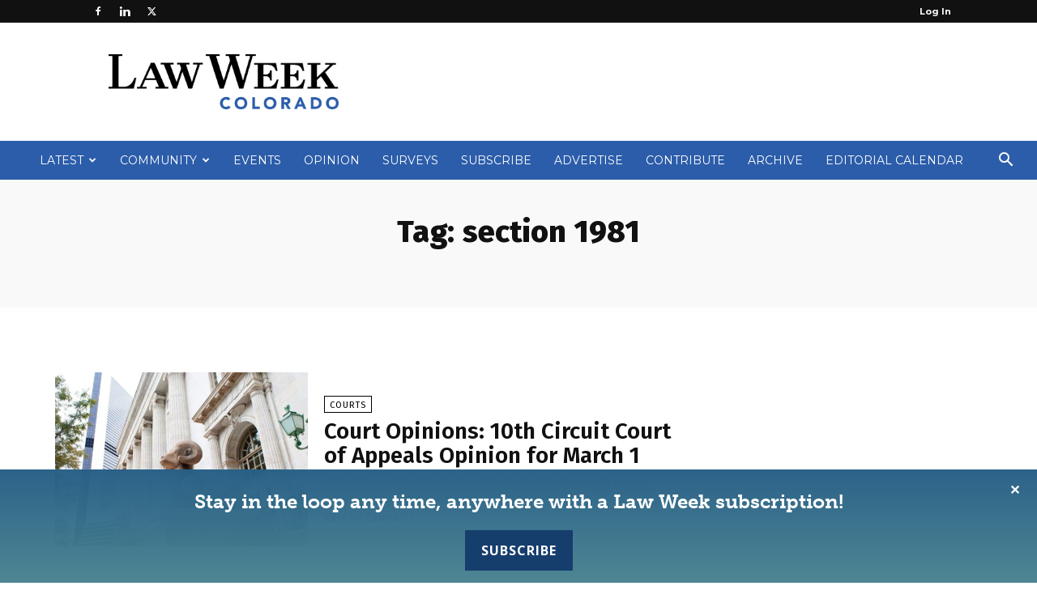

--- FILE ---
content_type: text/html; charset=UTF-8
request_url: https://www.lawweekcolorado.com/tag/section-1981/
body_size: 32140
content:
<!doctype html >
<!--[if IE 8]>    <html class="ie8" lang="en"> <![endif]-->
<!--[if IE 9]>    <html class="ie9" lang="en"> <![endif]-->
<!--[if gt IE 8]><!--> <html lang="en-US"> <!--<![endif]-->
<head>
    <title>section 1981 Archives - Law Week Colorado</title>
    <meta charset="UTF-8" />
    <meta name="viewport" content="width=device-width, initial-scale=1.0">
    <link rel="pingback" href="https://www.lawweekcolorado.com/xmlrpc.php" />
    <meta name='robots' content='index, follow, max-image-preview:large, max-snippet:-1, max-video-preview:-1' />
	<style>img:is([sizes="auto" i], [sizes^="auto," i]) { contain-intrinsic-size: 3000px 1500px }</style>
	
<!-- Google Tag Manager for WordPress by gtm4wp.com -->
<script data-cfasync="false" data-pagespeed-no-defer>
	var gtm4wp_datalayer_name = "dataLayer";
	var dataLayer = dataLayer || [];
</script>
<!-- End Google Tag Manager for WordPress by gtm4wp.com --><link rel="icon" type="image/png" href="https://lawweekcolorado.com/wp-content/uploads/2021/03/LWCO-Stacked-Gradient.png">
	<!-- This site is optimized with the Yoast SEO plugin v25.0 - https://yoast.com/wordpress/plugins/seo/ -->
	<link rel="canonical" href="https://www.lawweekcolorado.com/tag/section-1981/" />
	<meta property="og:locale" content="en_US" />
	<meta property="og:type" content="article" />
	<meta property="og:title" content="section 1981 Archives - Law Week Colorado" />
	<meta property="og:url" content="https://www.lawweekcolorado.com/tag/section-1981/" />
	<meta property="og:site_name" content="Law Week Colorado" />
	<meta name="twitter:card" content="summary_large_image" />
	<script type="application/ld+json" class="yoast-schema-graph">{"@context":"https://schema.org","@graph":[{"@type":"CollectionPage","@id":"https://www.lawweekcolorado.com/tag/section-1981/","url":"https://www.lawweekcolorado.com/tag/section-1981/","name":"section 1981 Archives - Law Week Colorado","isPartOf":{"@id":"https://www.lawweekcolorado.com/#website"},"primaryImageOfPage":{"@id":"https://www.lawweekcolorado.com/tag/section-1981/#primaryimage"},"image":{"@id":"https://www.lawweekcolorado.com/tag/section-1981/#primaryimage"},"thumbnailUrl":"https://www.lawweekcolorado.com/wp-content/uploads/2022/01/10th.jpeg","breadcrumb":{"@id":"https://www.lawweekcolorado.com/tag/section-1981/#breadcrumb"},"inLanguage":"en-US"},{"@type":"ImageObject","inLanguage":"en-US","@id":"https://www.lawweekcolorado.com/tag/section-1981/#primaryimage","url":"https://www.lawweekcolorado.com/wp-content/uploads/2022/01/10th.jpeg","contentUrl":"https://www.lawweekcolorado.com/wp-content/uploads/2022/01/10th.jpeg","width":1068,"height":628,"caption":"The 10th Circuit Court of Appeals"},{"@type":"BreadcrumbList","@id":"https://www.lawweekcolorado.com/tag/section-1981/#breadcrumb","itemListElement":[{"@type":"ListItem","position":1,"name":"Home","item":"https://www.lawweekcolorado.com/"},{"@type":"ListItem","position":2,"name":"section 1981"}]},{"@type":"WebSite","@id":"https://www.lawweekcolorado.com/#website","url":"https://www.lawweekcolorado.com/","name":"Law Week Colorado","description":"Newspaper for Lawyers, Law Firms, Corporate Counsel and the Judiciary","potentialAction":[{"@type":"SearchAction","target":{"@type":"EntryPoint","urlTemplate":"https://www.lawweekcolorado.com/?s={search_term_string}"},"query-input":{"@type":"PropertyValueSpecification","valueRequired":true,"valueName":"search_term_string"}}],"inLanguage":"en-US"},{"@type":"Event","name":"Clarify your Career Direction: 4 Part Series in January","description":"In this four-session webinar program, plus group coaching, you’ll get expert guidance to clarify your next steps. Whether you’re seeking a small shift—like a new role in a better-fit organization—or [&hellip;]","url":"https://www.lawweekcolorado.com/event-cal/clarify-your-career-direction-4-part-series-in-january/2026-01-07/","eventAttendanceMode":"https://schema.org/OfflineEventAttendanceMode","eventStatus":"https://schema.org/EventScheduled","startDate":"2026-01-07T12:00:00-07:00","endDate":"2026-01-07T14:00:00-07:00","@id":"https://www.lawweekcolorado.com/event-cal/clarify-your-career-direction-4-part-series-in-january/2026-01-07/#event"},{"@type":"Event","name":"Clarify your Career Direction: 4 Part Series in January","description":"In this four-session webinar program, plus group coaching, you’ll get expert guidance to clarify your next steps. Whether you’re seeking a small shift—like a new role in a better-fit organization—or [&hellip;]","url":"https://www.lawweekcolorado.com/event-cal/clarify-your-career-direction-4-part-series-in-january/2026-01-14/","eventAttendanceMode":"https://schema.org/OfflineEventAttendanceMode","eventStatus":"https://schema.org/EventScheduled","startDate":"2026-01-14T12:00:00-07:00","endDate":"2026-01-14T14:00:00-07:00","@id":"https://www.lawweekcolorado.com/event-cal/clarify-your-career-direction-4-part-series-in-january/2026-01-14/#event"},{"@type":"Event","name":"Clarify your Career Direction: 4 Part Series in January","description":"In this four-session webinar program, plus group coaching, you’ll get expert guidance to clarify your next steps. Whether you’re seeking a small shift—like a new role in a better-fit organization—or [&hellip;]","url":"https://www.lawweekcolorado.com/event-cal/clarify-your-career-direction-4-part-series-in-january/2026-01-21/","eventAttendanceMode":"https://schema.org/OfflineEventAttendanceMode","eventStatus":"https://schema.org/EventScheduled","startDate":"2026-01-21T12:00:00-07:00","endDate":"2026-01-21T14:00:00-07:00","@id":"https://www.lawweekcolorado.com/event-cal/clarify-your-career-direction-4-part-series-in-january/2026-01-21/#event"},{"@type":"Event","name":"Clarify your Career Direction: 4 Part Series in January","description":"In this four-session webinar program, plus group coaching, you’ll get expert guidance to clarify your next steps. Whether you’re seeking a small shift—like a new role in a better-fit organization—or [&hellip;]","url":"https://www.lawweekcolorado.com/event-cal/clarify-your-career-direction-4-part-series-in-january/2026-01-28/","eventAttendanceMode":"https://schema.org/OfflineEventAttendanceMode","eventStatus":"https://schema.org/EventScheduled","startDate":"2026-01-28T12:00:00-07:00","endDate":"2026-01-28T14:00:00-07:00","@id":"https://www.lawweekcolorado.com/event-cal/clarify-your-career-direction-4-part-series-in-january/2026-01-28/#event"},{"@type":"Event","name":"Estate Planning Basic Skills","description":"Colorado’s aging population is booming, and with it comes a growing demand for attorneys who can skillfully guide clients through disability and estate planning. Now is the time to expand [&hellip;]","url":"https://www.lawweekcolorado.com/event-cal/estate-planning-basic-skills/","eventAttendanceMode":"https://schema.org/OfflineEventAttendanceMode","eventStatus":"https://schema.org/EventScheduled","startDate":"2026-01-29T08:30:00-07:00","endDate":"2026-01-30T17:00:00-07:00","@id":"https://www.lawweekcolorado.com/event-cal/estate-planning-basic-skills/#event"}]}</script>
	<!-- / Yoast SEO plugin. -->


<link rel='dns-prefetch' href='//fonts.googleapis.com' />
<link href="https://fonts.googleapis.com" rel='preconnect' />
<link href='//fonts.gstatic.com' crossorigin='' rel='preconnect' />
<link rel="alternate" type="application/rss+xml" title="Law Week Colorado &raquo; Feed" href="https://www.lawweekcolorado.com/feed/" />
<link rel="alternate" type="application/rss+xml" title="Law Week Colorado &raquo; Comments Feed" href="https://www.lawweekcolorado.com/comments/feed/" />
<link rel="alternate" type="text/calendar" title="Law Week Colorado &raquo; iCal Feed" href="https://www.lawweekcolorado.com/events-cal/?ical=1" />
<link rel="alternate" type="application/rss+xml" title="Law Week Colorado &raquo; section 1981 Tag Feed" href="https://www.lawweekcolorado.com/tag/section-1981/feed/" />
		<style>
			.lazyload,
			.lazyloading {
				max-width: 100%;
			}
		</style>
				<!-- This site uses the Google Analytics by MonsterInsights plugin v9.11.1 - Using Analytics tracking - https://www.monsterinsights.com/ -->
							<script src="//www.googletagmanager.com/gtag/js?id=G-YRBE578C25"  data-cfasync="false" data-wpfc-render="false" type="text/javascript" async></script>
			<script data-cfasync="false" data-wpfc-render="false" type="text/javascript">
				var mi_version = '9.11.1';
				var mi_track_user = true;
				var mi_no_track_reason = '';
								var MonsterInsightsDefaultLocations = {"page_location":"https:\/\/www.lawweekcolorado.com\/tag\/section-1981\/"};
								if ( typeof MonsterInsightsPrivacyGuardFilter === 'function' ) {
					var MonsterInsightsLocations = (typeof MonsterInsightsExcludeQuery === 'object') ? MonsterInsightsPrivacyGuardFilter( MonsterInsightsExcludeQuery ) : MonsterInsightsPrivacyGuardFilter( MonsterInsightsDefaultLocations );
				} else {
					var MonsterInsightsLocations = (typeof MonsterInsightsExcludeQuery === 'object') ? MonsterInsightsExcludeQuery : MonsterInsightsDefaultLocations;
				}

								var disableStrs = [
										'ga-disable-G-YRBE578C25',
									];

				/* Function to detect opted out users */
				function __gtagTrackerIsOptedOut() {
					for (var index = 0; index < disableStrs.length; index++) {
						if (document.cookie.indexOf(disableStrs[index] + '=true') > -1) {
							return true;
						}
					}

					return false;
				}

				/* Disable tracking if the opt-out cookie exists. */
				if (__gtagTrackerIsOptedOut()) {
					for (var index = 0; index < disableStrs.length; index++) {
						window[disableStrs[index]] = true;
					}
				}

				/* Opt-out function */
				function __gtagTrackerOptout() {
					for (var index = 0; index < disableStrs.length; index++) {
						document.cookie = disableStrs[index] + '=true; expires=Thu, 31 Dec 2099 23:59:59 UTC; path=/';
						window[disableStrs[index]] = true;
					}
				}

				if ('undefined' === typeof gaOptout) {
					function gaOptout() {
						__gtagTrackerOptout();
					}
				}
								window.dataLayer = window.dataLayer || [];

				window.MonsterInsightsDualTracker = {
					helpers: {},
					trackers: {},
				};
				if (mi_track_user) {
					function __gtagDataLayer() {
						dataLayer.push(arguments);
					}

					function __gtagTracker(type, name, parameters) {
						if (!parameters) {
							parameters = {};
						}

						if (parameters.send_to) {
							__gtagDataLayer.apply(null, arguments);
							return;
						}

						if (type === 'event') {
														parameters.send_to = monsterinsights_frontend.v4_id;
							var hookName = name;
							if (typeof parameters['event_category'] !== 'undefined') {
								hookName = parameters['event_category'] + ':' + name;
							}

							if (typeof MonsterInsightsDualTracker.trackers[hookName] !== 'undefined') {
								MonsterInsightsDualTracker.trackers[hookName](parameters);
							} else {
								__gtagDataLayer('event', name, parameters);
							}
							
						} else {
							__gtagDataLayer.apply(null, arguments);
						}
					}

					__gtagTracker('js', new Date());
					__gtagTracker('set', {
						'developer_id.dZGIzZG': true,
											});
					if ( MonsterInsightsLocations.page_location ) {
						__gtagTracker('set', MonsterInsightsLocations);
					}
										__gtagTracker('config', 'G-YRBE578C25', {"forceSSL":"true","link_attribution":"true"} );
										window.gtag = __gtagTracker;										(function () {
						/* https://developers.google.com/analytics/devguides/collection/analyticsjs/ */
						/* ga and __gaTracker compatibility shim. */
						var noopfn = function () {
							return null;
						};
						var newtracker = function () {
							return new Tracker();
						};
						var Tracker = function () {
							return null;
						};
						var p = Tracker.prototype;
						p.get = noopfn;
						p.set = noopfn;
						p.send = function () {
							var args = Array.prototype.slice.call(arguments);
							args.unshift('send');
							__gaTracker.apply(null, args);
						};
						var __gaTracker = function () {
							var len = arguments.length;
							if (len === 0) {
								return;
							}
							var f = arguments[len - 1];
							if (typeof f !== 'object' || f === null || typeof f.hitCallback !== 'function') {
								if ('send' === arguments[0]) {
									var hitConverted, hitObject = false, action;
									if ('event' === arguments[1]) {
										if ('undefined' !== typeof arguments[3]) {
											hitObject = {
												'eventAction': arguments[3],
												'eventCategory': arguments[2],
												'eventLabel': arguments[4],
												'value': arguments[5] ? arguments[5] : 1,
											}
										}
									}
									if ('pageview' === arguments[1]) {
										if ('undefined' !== typeof arguments[2]) {
											hitObject = {
												'eventAction': 'page_view',
												'page_path': arguments[2],
											}
										}
									}
									if (typeof arguments[2] === 'object') {
										hitObject = arguments[2];
									}
									if (typeof arguments[5] === 'object') {
										Object.assign(hitObject, arguments[5]);
									}
									if ('undefined' !== typeof arguments[1].hitType) {
										hitObject = arguments[1];
										if ('pageview' === hitObject.hitType) {
											hitObject.eventAction = 'page_view';
										}
									}
									if (hitObject) {
										action = 'timing' === arguments[1].hitType ? 'timing_complete' : hitObject.eventAction;
										hitConverted = mapArgs(hitObject);
										__gtagTracker('event', action, hitConverted);
									}
								}
								return;
							}

							function mapArgs(args) {
								var arg, hit = {};
								var gaMap = {
									'eventCategory': 'event_category',
									'eventAction': 'event_action',
									'eventLabel': 'event_label',
									'eventValue': 'event_value',
									'nonInteraction': 'non_interaction',
									'timingCategory': 'event_category',
									'timingVar': 'name',
									'timingValue': 'value',
									'timingLabel': 'event_label',
									'page': 'page_path',
									'location': 'page_location',
									'title': 'page_title',
									'referrer' : 'page_referrer',
								};
								for (arg in args) {
																		if (!(!args.hasOwnProperty(arg) || !gaMap.hasOwnProperty(arg))) {
										hit[gaMap[arg]] = args[arg];
									} else {
										hit[arg] = args[arg];
									}
								}
								return hit;
							}

							try {
								f.hitCallback();
							} catch (ex) {
							}
						};
						__gaTracker.create = newtracker;
						__gaTracker.getByName = newtracker;
						__gaTracker.getAll = function () {
							return [];
						};
						__gaTracker.remove = noopfn;
						__gaTracker.loaded = true;
						window['__gaTracker'] = __gaTracker;
					})();
									} else {
										console.log("");
					(function () {
						function __gtagTracker() {
							return null;
						}

						window['__gtagTracker'] = __gtagTracker;
						window['gtag'] = __gtagTracker;
					})();
									}
			</script>
							<!-- / Google Analytics by MonsterInsights -->
		<script type="text/javascript">
/* <![CDATA[ */
window._wpemojiSettings = {"baseUrl":"https:\/\/s.w.org\/images\/core\/emoji\/15.0.3\/72x72\/","ext":".png","svgUrl":"https:\/\/s.w.org\/images\/core\/emoji\/15.0.3\/svg\/","svgExt":".svg","source":{"concatemoji":"https:\/\/www.lawweekcolorado.com\/wp-includes\/js\/wp-emoji-release.min.js?ver=6.7.4"}};
/*! This file is auto-generated */
!function(i,n){var o,s,e;function c(e){try{var t={supportTests:e,timestamp:(new Date).valueOf()};sessionStorage.setItem(o,JSON.stringify(t))}catch(e){}}function p(e,t,n){e.clearRect(0,0,e.canvas.width,e.canvas.height),e.fillText(t,0,0);var t=new Uint32Array(e.getImageData(0,0,e.canvas.width,e.canvas.height).data),r=(e.clearRect(0,0,e.canvas.width,e.canvas.height),e.fillText(n,0,0),new Uint32Array(e.getImageData(0,0,e.canvas.width,e.canvas.height).data));return t.every(function(e,t){return e===r[t]})}function u(e,t,n){switch(t){case"flag":return n(e,"\ud83c\udff3\ufe0f\u200d\u26a7\ufe0f","\ud83c\udff3\ufe0f\u200b\u26a7\ufe0f")?!1:!n(e,"\ud83c\uddfa\ud83c\uddf3","\ud83c\uddfa\u200b\ud83c\uddf3")&&!n(e,"\ud83c\udff4\udb40\udc67\udb40\udc62\udb40\udc65\udb40\udc6e\udb40\udc67\udb40\udc7f","\ud83c\udff4\u200b\udb40\udc67\u200b\udb40\udc62\u200b\udb40\udc65\u200b\udb40\udc6e\u200b\udb40\udc67\u200b\udb40\udc7f");case"emoji":return!n(e,"\ud83d\udc26\u200d\u2b1b","\ud83d\udc26\u200b\u2b1b")}return!1}function f(e,t,n){var r="undefined"!=typeof WorkerGlobalScope&&self instanceof WorkerGlobalScope?new OffscreenCanvas(300,150):i.createElement("canvas"),a=r.getContext("2d",{willReadFrequently:!0}),o=(a.textBaseline="top",a.font="600 32px Arial",{});return e.forEach(function(e){o[e]=t(a,e,n)}),o}function t(e){var t=i.createElement("script");t.src=e,t.defer=!0,i.head.appendChild(t)}"undefined"!=typeof Promise&&(o="wpEmojiSettingsSupports",s=["flag","emoji"],n.supports={everything:!0,everythingExceptFlag:!0},e=new Promise(function(e){i.addEventListener("DOMContentLoaded",e,{once:!0})}),new Promise(function(t){var n=function(){try{var e=JSON.parse(sessionStorage.getItem(o));if("object"==typeof e&&"number"==typeof e.timestamp&&(new Date).valueOf()<e.timestamp+604800&&"object"==typeof e.supportTests)return e.supportTests}catch(e){}return null}();if(!n){if("undefined"!=typeof Worker&&"undefined"!=typeof OffscreenCanvas&&"undefined"!=typeof URL&&URL.createObjectURL&&"undefined"!=typeof Blob)try{var e="postMessage("+f.toString()+"("+[JSON.stringify(s),u.toString(),p.toString()].join(",")+"));",r=new Blob([e],{type:"text/javascript"}),a=new Worker(URL.createObjectURL(r),{name:"wpTestEmojiSupports"});return void(a.onmessage=function(e){c(n=e.data),a.terminate(),t(n)})}catch(e){}c(n=f(s,u,p))}t(n)}).then(function(e){for(var t in e)n.supports[t]=e[t],n.supports.everything=n.supports.everything&&n.supports[t],"flag"!==t&&(n.supports.everythingExceptFlag=n.supports.everythingExceptFlag&&n.supports[t]);n.supports.everythingExceptFlag=n.supports.everythingExceptFlag&&!n.supports.flag,n.DOMReady=!1,n.readyCallback=function(){n.DOMReady=!0}}).then(function(){return e}).then(function(){var e;n.supports.everything||(n.readyCallback(),(e=n.source||{}).concatemoji?t(e.concatemoji):e.wpemoji&&e.twemoji&&(t(e.twemoji),t(e.wpemoji)))}))}((window,document),window._wpemojiSettings);
/* ]]> */
</script>
<link rel='stylesheet' id='tribe-events-pro-mini-calendar-block-styles-css' href='https://www.lawweekcolorado.com/wp-content/plugins/events-calendar-pro/src/resources/css/tribe-events-pro-mini-calendar-block.min.css?ver=7.4.5' type='text/css' media='all' />
<style id='wp-emoji-styles-inline-css' type='text/css'>

	img.wp-smiley, img.emoji {
		display: inline !important;
		border: none !important;
		box-shadow: none !important;
		height: 1em !important;
		width: 1em !important;
		margin: 0 0.07em !important;
		vertical-align: -0.1em !important;
		background: none !important;
		padding: 0 !important;
	}
</style>
<link rel='stylesheet' id='fca-ept4-column-css-css' href='https://www.lawweekcolorado.com/wp-content/plugins/easy-pricing-tables/includes/v4/blocks/column/column.min.css?ver=4.1.0' type='text/css' media='all' />
<link rel='stylesheet' id='pmpro_frontend_base-css' href='https://www.lawweekcolorado.com/wp-content/plugins/paid-memberships-pro/css/frontend/base.css?ver=3.4.6' type='text/css' media='all' />
<link rel='stylesheet' id='pmpro_frontend_variation_1-css' href='https://www.lawweekcolorado.com/wp-content/plugins/paid-memberships-pro/css/frontend/variation_1.css?ver=3.4.6' type='text/css' media='all' />
<link rel='stylesheet' id='wphb-1-css' href='https://www.lawweekcolorado.com/wp-content/uploads/hummingbird-assets/605171c2ef06d7756cb5ac5fa0f0a282.css' type='text/css' media='all' />
<link rel='stylesheet' id='woocommerce-layout-css' href='https://www.lawweekcolorado.com/wp-content/uploads/hummingbird-assets/58706ad1b3e3f73814b94a3399f1418f.css' type='text/css' media='all' />
<link rel='stylesheet' id='woocommerce-smallscreen-css' href='https://www.lawweekcolorado.com/wp-content/uploads/hummingbird-assets/f3ac8375302cfcc38ef04fddbc26eced.css' type='text/css' media='only screen and (max-width: 768px)' />
<link rel='stylesheet' id='woocommerce-general-css' href='https://www.lawweekcolorado.com/wp-content/uploads/hummingbird-assets/6346f3a7f0c4e1324661ac0329c76345.css' type='text/css' media='all' />
<style id='woocommerce-inline-inline-css' type='text/css'>
.woocommerce form .form-row .required { visibility: visible; }
</style>
<link rel='stylesheet' id='wphb-2-css' href='https://www.lawweekcolorado.com/wp-content/uploads/hummingbird-assets/50954f41f580208d130ab5cfaba4ff48.css' type='text/css' media='all' />
<link crossorigin="anonymous" rel='stylesheet' id='google-fonts-style-css' href='https://fonts.googleapis.com/css?family=PT+Serif%3A400%2C300%2C400italic%2C500%2C600%2C700%2C700italic%2C800%2C900%7CMontserrat%3A400%2C300%2C400italic%2C500%2C600%2C700%2C700italic%2C800%2C900%7COpen+Sans%3A400%2C600%2C700%2C300%2C400italic%2C500%2C700italic%2C800%2C900%7CRoboto%3A400%2C600%2C700%2C300%2C400italic%2C500%2C700italic%2C800%2C900%7CFira+Sans%3A800%2C600%2C400%7CMerriweather%3A300%2C400&#038;display=swap&#038;ver=12.7.1' type='text/css' media='all' />
<style id='akismet-widget-style-inline-css' type='text/css'>

			.a-stats {
				--akismet-color-mid-green: #357b49;
				--akismet-color-white: #fff;
				--akismet-color-light-grey: #f6f7f7;

				max-width: 350px;
				width: auto;
			}

			.a-stats * {
				all: unset;
				box-sizing: border-box;
			}

			.a-stats strong {
				font-weight: 600;
			}

			.a-stats a.a-stats__link,
			.a-stats a.a-stats__link:visited,
			.a-stats a.a-stats__link:active {
				background: var(--akismet-color-mid-green);
				border: none;
				box-shadow: none;
				border-radius: 8px;
				color: var(--akismet-color-white);
				cursor: pointer;
				display: block;
				font-family: -apple-system, BlinkMacSystemFont, 'Segoe UI', 'Roboto', 'Oxygen-Sans', 'Ubuntu', 'Cantarell', 'Helvetica Neue', sans-serif;
				font-weight: 500;
				padding: 12px;
				text-align: center;
				text-decoration: none;
				transition: all 0.2s ease;
			}

			/* Extra specificity to deal with TwentyTwentyOne focus style */
			.widget .a-stats a.a-stats__link:focus {
				background: var(--akismet-color-mid-green);
				color: var(--akismet-color-white);
				text-decoration: none;
			}

			.a-stats a.a-stats__link:hover {
				filter: brightness(110%);
				box-shadow: 0 4px 12px rgba(0, 0, 0, 0.06), 0 0 2px rgba(0, 0, 0, 0.16);
			}

			.a-stats .count {
				color: var(--akismet-color-white);
				display: block;
				font-size: 1.5em;
				line-height: 1.4;
				padding: 0 13px;
				white-space: nowrap;
			}
		
</style>
<link rel='stylesheet' id='wphb-3-css' href='https://www.lawweekcolorado.com/wp-content/uploads/hummingbird-assets/7f11e43847f0bd617845c932a5503e6c.css' type='text/css' media='all' />
<style id='wphb-3-inline-css' type='text/css'>@media (max-width:767px){.td-header-desktop-wrap{display:none}}@media (min-width:767px){.td-header-mobile-wrap{display:none}}</style>
<script type="text/javascript" src="https://www.lawweekcolorado.com/wp-content/plugins/google-analytics-for-wordpress/assets/js/frontend-gtag.min.js?ver=9.11.1" id="monsterinsights-frontend-script-js" async="async" data-wp-strategy="async"></script>
<script data-cfasync="false" data-wpfc-render="false" type="text/javascript" id='monsterinsights-frontend-script-js-extra'>/* <![CDATA[ */
var monsterinsights_frontend = {"js_events_tracking":"true","download_extensions":"doc,pdf,ppt,zip,xls,docx,pptx,xlsx","inbound_paths":"[{\"path\":\"\\\/go\\\/\",\"label\":\"affiliate\"},{\"path\":\"\\\/recommend\\\/\",\"label\":\"affiliate\"}]","home_url":"https:\/\/www.lawweekcolorado.com","hash_tracking":"false","v4_id":"G-YRBE578C25"};/* ]]> */
</script>
<script type="text/javascript" src="https://www.lawweekcolorado.com/wp-includes/js/jquery/jquery.min.js?ver=3.7.1" id="jquery-core-js"></script>
<script type="text/javascript" src="https://www.lawweekcolorado.com/wp-includes/js/jquery/jquery-migrate.min.js?ver=3.4.1" id="jquery-migrate-js"></script>
<script type="text/javascript" src="https://www.lawweekcolorado.com/wp-content/plugins/pmpro-group-accounts/js/pmprogroupacct-checkout.js?ver=1.3" id="pmprogroupacct-checkout-js"></script>
<script type="text/javascript" id="simple-banner-script-js-before">
/* <![CDATA[ */
const simpleBannerScriptParams = {"pro_version_enabled":"","debug_mode":"","id":94433,"version":"3.0.4","banner_params":[{"hide_simple_banner":"no","simple_banner_prepend_element":"body","simple_banner_position":"footer","header_margin":"","header_padding":"","wp_body_open_enabled":"","wp_body_open":true,"simple_banner_z_index":"","simple_banner_text":"Stay in the loop any time, anywhere with a Law Week subscription!<br \/><a target=\"_blank\" id=\"sub-btn\" href=\"https:\/\/www.lawweekcolorado.com\/subscribe\/\">Subscribe<\/a>","disabled_on_current_page":false,"disabled_pages_array":[],"is_current_page_a_post":false,"disabled_on_posts":"","simple_banner_disabled_page_paths":"","simple_banner_font_size":"24px","simple_banner_color":"","simple_banner_text_color":"#ffffff","simple_banner_link_color":"#ffffff","simple_banner_close_color":"#ffffff","simple_banner_custom_css":"background-color: rgba(0, 0, 0, 0.9) !important;\r\nbackground-image: linear-gradient(rgba(49, 117, 165, 0.8), rgba(92, 162, 178, 0.8)) !important;\r\nfont-family: museo-slab !important;\r\npadding: 15px 0px 5px 0px;","simple_banner_scrolling_custom_css":"","simple_banner_text_custom_css":"","simple_banner_button_css":"","site_custom_css":"","keep_site_custom_css":"","site_custom_js":"","keep_site_custom_js":"","close_button_enabled":"on","close_button_expiration":"0.5","close_button_cookie_set":false,"current_date":{"date":"2026-01-24 19:08:25.649896","timezone_type":3,"timezone":"UTC"},"start_date":{"date":"2026-01-24 19:08:25.649906","timezone_type":3,"timezone":"UTC"},"end_date":{"date":"2026-01-24 19:08:25.649912","timezone_type":3,"timezone":"UTC"},"simple_banner_start_after_date":"","simple_banner_remove_after_date":"","simple_banner_insert_inside_element":""}]}
/* ]]> */
</script>
<script type="text/javascript" src="https://www.lawweekcolorado.com/wp-content/plugins/simple-banner/simple-banner.js?ver=3.0.4" id="simple-banner-script-js"></script>
<script type="text/javascript" id="wphb-4-js-extra">
/* <![CDATA[ */
var woocommerce_params = {"ajax_url":"\/wp-admin\/admin-ajax.php","wc_ajax_url":"\/?wc-ajax=%%endpoint%%","i18n_password_show":"Show password","i18n_password_hide":"Hide password"};;;var wc_add_to_cart_params = {"ajax_url":"\/wp-admin\/admin-ajax.php","wc_ajax_url":"\/?wc-ajax=%%endpoint%%","i18n_view_cart":"View cart","cart_url":"https:\/\/www.lawweekcolorado.com\/cart\/","is_cart":"","cart_redirect_after_add":"yes"};
/* ]]> */
</script>
<script type="text/javascript" src="https://www.lawweekcolorado.com/wp-content/uploads/hummingbird-assets/9d1df5055870fc5897c241b0c40cfc1d.js" id="wphb-4-js" async="async" data-wp-strategy="async"></script>
<script type="text/javascript" src="https://www.lawweekcolorado.com/wp-content/plugins/issuem-flipbook/includes/js/micromodal.min.js?ver=1.2.0" id="zeen101_micromodal-js"></script>
<link rel="https://api.w.org/" href="https://www.lawweekcolorado.com/wp-json/" /><link rel="alternate" title="JSON" type="application/json" href="https://www.lawweekcolorado.com/wp-json/wp/v2/tags/15040" /><link rel="EditURI" type="application/rsd+xml" title="RSD" href="https://www.lawweekcolorado.com/xmlrpc.php?rsd" />
<meta name="generator" content="WordPress 6.7.4" />
<meta name="generator" content="WooCommerce 9.7.2" />
<style id="pmpro_colors">:root {
	--pmpro--color--base: #ffffff;
	--pmpro--color--contrast: #222222;
	--pmpro--color--accent: #2c5da9;
	--pmpro--color--accent--variation: hsl( 216,59%,63% );
	--pmpro--color--border--variation: hsl( 0,0%,91% );
}</style><style id="simple-banner-position" type="text/css">.simple-banner{position:fixed;bottom:0;}</style><style id="simple-banner-font-size" type="text/css">.simple-banner .simple-banner-text{font-size:24px;}</style><style id="simple-banner-background-color" type="text/css">.simple-banner{background: #024985;}</style><style id="simple-banner-text-color" type="text/css">.simple-banner .simple-banner-text{color:#ffffff;}</style><style id="simple-banner-link-color" type="text/css">.simple-banner .simple-banner-text a{color:#ffffff;}</style><style id="simple-banner-z-index" type="text/css">.simple-banner{z-index: 99999;}</style><style id="simple-banner-close-color" type="text/css">.simple-banner .simple-banner-button{color:#ffffff;}</style><style id="simple-banner-custom-css" type="text/css">.simple-banner{background-color: rgba(0, 0, 0, 0.9) !important;
background-image: linear-gradient(rgba(49, 117, 165, 0.8), rgba(92, 162, 178, 0.8)) !important;
font-family: museo-slab !important;
padding: 15px 0px 5px 0px;}</style><style id="simple-banner-site-custom-css-dummy" type="text/css"></style><script id="simple-banner-site-custom-js-dummy" type="text/javascript"></script><meta name="tec-api-version" content="v1"><meta name="tec-api-origin" content="https://www.lawweekcolorado.com"><link rel="alternate" href="https://www.lawweekcolorado.com/wp-json/tribe/events/v1/events/?tags=section-1981" />
<!-- Google Tag Manager for WordPress by gtm4wp.com -->
<!-- GTM Container placement set to footer -->
<script data-cfasync="false" data-pagespeed-no-defer>
	var dataLayer_content = {"pagePostType":"article","pagePostType2":"tag-article"};
	dataLayer.push( dataLayer_content );
</script>
<script data-cfasync="false" data-pagespeed-no-defer>
(function(w,d,s,l,i){w[l]=w[l]||[];w[l].push({'gtm.start':
new Date().getTime(),event:'gtm.js'});var f=d.getElementsByTagName(s)[0],
j=d.createElement(s),dl=l!='dataLayer'?'&l='+l:'';j.async=true;j.src=
'//www.googletagmanager.com/gtm.js?id='+i+dl;f.parentNode.insertBefore(j,f);
})(window,document,'script','dataLayer','GTM-TDV8T39');
</script>
<!-- End Google Tag Manager for WordPress by gtm4wp.com -->		<script>
			document.documentElement.className = document.documentElement.className.replace('no-js', 'js');
		</script>
				<style>
			.no-js img.lazyload {
				display: none;
			}

			figure.wp-block-image img.lazyloading {
				min-width: 150px;
			}

			.lazyload,
			.lazyloading {
				--smush-placeholder-width: 100px;
				--smush-placeholder-aspect-ratio: 1/1;
				width: var(--smush-image-width, var(--smush-placeholder-width)) !important;
				aspect-ratio: var(--smush-image-aspect-ratio, var(--smush-placeholder-aspect-ratio)) !important;
			}

						.lazyload, .lazyloading {
				opacity: 0;
			}

			.lazyloaded {
				opacity: 1;
				transition: opacity 400ms;
				transition-delay: 0ms;
			}

					</style>
		    <script>
        window.tdb_global_vars = {"wpRestUrl":"https:\/\/www.lawweekcolorado.com\/wp-json\/","permalinkStructure":"\/%year%\/%monthnum%\/%postname%\/"};
        window.tdb_p_autoload_vars = {"isAjax":false,"isAdminBarShowing":false};
    </script>
    
    <style id="tdb-global-colors">:root{--accent-color:#fff}</style>

    
		<noscript><style>.woocommerce-product-gallery{ opacity: 1 !important; }</style></noscript>
	<!-- There is no amphtml version available for this URL. -->
<!-- JS generated by theme -->

<script type="text/javascript" id="td-generated-header-js">
    
    

	    var tdBlocksArray = []; //here we store all the items for the current page

	    // td_block class - each ajax block uses a object of this class for requests
	    function tdBlock() {
		    this.id = '';
		    this.block_type = 1; //block type id (1-234 etc)
		    this.atts = '';
		    this.td_column_number = '';
		    this.td_current_page = 1; //
		    this.post_count = 0; //from wp
		    this.found_posts = 0; //from wp
		    this.max_num_pages = 0; //from wp
		    this.td_filter_value = ''; //current live filter value
		    this.is_ajax_running = false;
		    this.td_user_action = ''; // load more or infinite loader (used by the animation)
		    this.header_color = '';
		    this.ajax_pagination_infinite_stop = ''; //show load more at page x
	    }

        // td_js_generator - mini detector
        ( function () {
            var htmlTag = document.getElementsByTagName("html")[0];

	        if ( navigator.userAgent.indexOf("MSIE 10.0") > -1 ) {
                htmlTag.className += ' ie10';
            }

            if ( !!navigator.userAgent.match(/Trident.*rv\:11\./) ) {
                htmlTag.className += ' ie11';
            }

	        if ( navigator.userAgent.indexOf("Edge") > -1 ) {
                htmlTag.className += ' ieEdge';
            }

            if ( /(iPad|iPhone|iPod)/g.test(navigator.userAgent) ) {
                htmlTag.className += ' td-md-is-ios';
            }

            var user_agent = navigator.userAgent.toLowerCase();
            if ( user_agent.indexOf("android") > -1 ) {
                htmlTag.className += ' td-md-is-android';
            }

            if ( -1 !== navigator.userAgent.indexOf('Mac OS X')  ) {
                htmlTag.className += ' td-md-is-os-x';
            }

            if ( /chrom(e|ium)/.test(navigator.userAgent.toLowerCase()) ) {
               htmlTag.className += ' td-md-is-chrome';
            }

            if ( -1 !== navigator.userAgent.indexOf('Firefox') ) {
                htmlTag.className += ' td-md-is-firefox';
            }

            if ( -1 !== navigator.userAgent.indexOf('Safari') && -1 === navigator.userAgent.indexOf('Chrome') ) {
                htmlTag.className += ' td-md-is-safari';
            }

            if( -1 !== navigator.userAgent.indexOf('IEMobile') ){
                htmlTag.className += ' td-md-is-iemobile';
            }

        })();

        var tdLocalCache = {};

        ( function () {
            "use strict";

            tdLocalCache = {
                data: {},
                remove: function (resource_id) {
                    delete tdLocalCache.data[resource_id];
                },
                exist: function (resource_id) {
                    return tdLocalCache.data.hasOwnProperty(resource_id) && tdLocalCache.data[resource_id] !== null;
                },
                get: function (resource_id) {
                    return tdLocalCache.data[resource_id];
                },
                set: function (resource_id, cachedData) {
                    tdLocalCache.remove(resource_id);
                    tdLocalCache.data[resource_id] = cachedData;
                }
            };
        })();

    
    
var td_viewport_interval_list=[{"limitBottom":767,"sidebarWidth":228},{"limitBottom":1018,"sidebarWidth":300},{"limitBottom":1140,"sidebarWidth":324}];
var td_animation_stack_effect="type0";
var tds_animation_stack=true;
var td_animation_stack_specific_selectors=".entry-thumb, img, .td-lazy-img";
var td_animation_stack_general_selectors=".td-animation-stack img, .td-animation-stack .entry-thumb, .post img, .td-animation-stack .td-lazy-img";
var tdc_is_installed="yes";
var tdc_domain_active=false;
var td_ajax_url="https:\/\/www.lawweekcolorado.com\/wp-admin\/admin-ajax.php?td_theme_name=Newspaper&v=12.7.1";
var td_get_template_directory_uri="https:\/\/www.lawweekcolorado.com\/wp-content\/plugins\/td-composer\/legacy\/common";
var tds_snap_menu="";
var tds_logo_on_sticky="";
var tds_header_style="3";
var td_please_wait="Please wait...";
var td_email_user_pass_incorrect="User or password incorrect!";
var td_email_user_incorrect="Email or username incorrect!";
var td_email_incorrect="Email incorrect!";
var td_user_incorrect="Username incorrect!";
var td_email_user_empty="Email or username empty!";
var td_pass_empty="Pass empty!";
var td_pass_pattern_incorrect="Invalid Pass Pattern!";
var td_retype_pass_incorrect="Retyped Pass incorrect!";
var tds_more_articles_on_post_enable="show";
var tds_more_articles_on_post_time_to_wait="";
var tds_more_articles_on_post_pages_distance_from_top=0;
var tds_captcha="";
var tds_theme_color_site_wide="#2c5daa";
var tds_smart_sidebar="";
var tdThemeName="Newspaper";
var tdThemeNameWl="Newspaper";
var td_magnific_popup_translation_tPrev="Previous (Left arrow key)";
var td_magnific_popup_translation_tNext="Next (Right arrow key)";
var td_magnific_popup_translation_tCounter="%curr% of %total%";
var td_magnific_popup_translation_ajax_tError="The content from %url% could not be loaded.";
var td_magnific_popup_translation_image_tError="The image #%curr% could not be loaded.";
var tdBlockNonce="8bcd31c0b0";
var tdMobileMenu="enabled";
var tdMobileSearch="enabled";
var tdDateNamesI18n={"month_names":["January","February","March","April","May","June","July","August","September","October","November","December"],"month_names_short":["Jan","Feb","Mar","Apr","May","Jun","Jul","Aug","Sep","Oct","Nov","Dec"],"day_names":["Sunday","Monday","Tuesday","Wednesday","Thursday","Friday","Saturday"],"day_names_short":["Sun","Mon","Tue","Wed","Thu","Fri","Sat"]};
var tdb_modal_confirm="Save";
var tdb_modal_cancel="Cancel";
var tdb_modal_confirm_alt="Yes";
var tdb_modal_cancel_alt="No";
var td_deploy_mode="deploy";
var td_ad_background_click_link="";
var td_ad_background_click_target="";
</script>


<!-- Header style compiled by theme -->

<style>.td-page-content .widgettitle{color:#fff}ul.sf-menu>.menu-item>a{font-family:Montserrat;font-size:14px;font-weight:normal;text-transform:uppercase}.sf-menu ul .menu-item a{font-family:Montserrat;font-size:15px}.td-mobile-content .td-mobile-main-menu>li>a{font-family:Montserrat;font-weight:normal;text-transform:uppercase}.td-mobile-content .sub-menu a{font-family:Montserrat;font-weight:normal}#td-mobile-nav,#td-mobile-nav .wpb_button,.td-search-wrap-mob{font-family:"PT Serif"}.td-page-title,.td-category-title-holder .td-page-title{font-family:Montserrat}.td-page-content p,.td-page-content li,.td-page-content .td_block_text_with_title,.wpb_text_column p{font-family:"PT Serif"}.td-page-content h1,.wpb_text_column h1{font-family:Montserrat}.td-page-content h2,.wpb_text_column h2{font-family:Montserrat}.td-page-content h3,.wpb_text_column h3{font-family:Montserrat}.td-page-content h4,.wpb_text_column h4{font-family:Montserrat}body,p{font-family:"PT Serif";font-size:16px;line-height:30px}:root{--td_theme_color:#2c5daa;--td_slider_text:rgba(44,93,170,0.7);--td_mobile_menu_color:#ffffff;--td_mobile_icons_color:#2c5daa;--td_mobile_gradient_one_mob:#2c5daa;--td_mobile_gradient_two_mob:#2c5daa;--td_mobile_text_active_color:#eeeeee;--td_mobile_button_color_mob:#2c5daa;--td_page_title_color:#000000;--td_page_content_color:#333333;--td_page_h_color:#000000}.td-header-style-12 .td-header-menu-wrap-full,.td-header-style-12 .td-affix,.td-grid-style-1.td-hover-1 .td-big-grid-post:hover .td-post-category,.td-grid-style-5.td-hover-1 .td-big-grid-post:hover .td-post-category,.td_category_template_3 .td-current-sub-category,.td_category_template_8 .td-category-header .td-category a.td-current-sub-category,.td_category_template_4 .td-category-siblings .td-category a:hover,.td_block_big_grid_9.td-grid-style-1 .td-post-category,.td_block_big_grid_9.td-grid-style-5 .td-post-category,.td-grid-style-6.td-hover-1 .td-module-thumb:after,.tdm-menu-active-style5 .td-header-menu-wrap .sf-menu>.current-menu-item>a,.tdm-menu-active-style5 .td-header-menu-wrap .sf-menu>.current-menu-ancestor>a,.tdm-menu-active-style5 .td-header-menu-wrap .sf-menu>.current-category-ancestor>a,.tdm-menu-active-style5 .td-header-menu-wrap .sf-menu>li>a:hover,.tdm-menu-active-style5 .td-header-menu-wrap .sf-menu>.sfHover>a{background-color:#2c5daa}.td_mega_menu_sub_cats .cur-sub-cat,.td-mega-span h3 a:hover,.td_mod_mega_menu:hover .entry-title a,.header-search-wrap .result-msg a:hover,.td-header-top-menu .td-drop-down-search .td_module_wrap:hover .entry-title a,.td-header-top-menu .td-icon-search:hover,.td-header-wrap .result-msg a:hover,.top-header-menu li a:hover,.top-header-menu .current-menu-item>a,.top-header-menu .current-menu-ancestor>a,.top-header-menu .current-category-ancestor>a,.td-social-icon-wrap>a:hover,.td-header-sp-top-widget .td-social-icon-wrap a:hover,.td_mod_related_posts:hover h3>a,.td-post-template-11 .td-related-title .td-related-left:hover,.td-post-template-11 .td-related-title .td-related-right:hover,.td-post-template-11 .td-related-title .td-cur-simple-item,.td-post-template-11 .td_block_related_posts .td-next-prev-wrap a:hover,.td-category-header .td-pulldown-category-filter-link:hover,.td-category-siblings .td-subcat-dropdown a:hover,.td-category-siblings .td-subcat-dropdown a.td-current-sub-category,.footer-text-wrap .footer-email-wrap a,.footer-social-wrap a:hover,.td_module_17 .td-read-more a:hover,.td_module_18 .td-read-more a:hover,.td_module_19 .td-post-author-name a:hover,.td-pulldown-syle-2 .td-subcat-dropdown:hover .td-subcat-more span,.td-pulldown-syle-2 .td-subcat-dropdown:hover .td-subcat-more i,.td-pulldown-syle-3 .td-subcat-dropdown:hover .td-subcat-more span,.td-pulldown-syle-3 .td-subcat-dropdown:hover .td-subcat-more i,.tdm-menu-active-style3 .tdm-header.td-header-wrap .sf-menu>.current-category-ancestor>a,.tdm-menu-active-style3 .tdm-header.td-header-wrap .sf-menu>.current-menu-ancestor>a,.tdm-menu-active-style3 .tdm-header.td-header-wrap .sf-menu>.current-menu-item>a,.tdm-menu-active-style3 .tdm-header.td-header-wrap .sf-menu>.sfHover>a,.tdm-menu-active-style3 .tdm-header.td-header-wrap .sf-menu>li>a:hover{color:#2c5daa}.td-mega-menu-page .wpb_content_element ul li a:hover,.td-theme-wrap .td-aj-search-results .td_module_wrap:hover .entry-title a,.td-theme-wrap .header-search-wrap .result-msg a:hover{color:#2c5daa!important}.td_category_template_8 .td-category-header .td-category a.td-current-sub-category,.td_category_template_4 .td-category-siblings .td-category a:hover,.tdm-menu-active-style4 .tdm-header .sf-menu>.current-menu-item>a,.tdm-menu-active-style4 .tdm-header .sf-menu>.current-menu-ancestor>a,.tdm-menu-active-style4 .tdm-header .sf-menu>.current-category-ancestor>a,.tdm-menu-active-style4 .tdm-header .sf-menu>li>a:hover,.tdm-menu-active-style4 .tdm-header .sf-menu>.sfHover>a{border-color:#2c5daa}.td-header-wrap .td-header-sp-top-widget .td-icon-font,.td-header-style-7 .td-header-top-menu .td-social-icon-wrap .td-icon-font{color:#ffffff}.td-header-wrap .td-header-sp-top-widget i.td-icon-font:hover{color:#ffba1f}.td-header-wrap .td-header-menu-wrap-full,.td-header-menu-wrap.td-affix,.td-header-style-3 .td-header-main-menu,.td-header-style-3 .td-affix .td-header-main-menu,.td-header-style-4 .td-header-main-menu,.td-header-style-4 .td-affix .td-header-main-menu,.td-header-style-8 .td-header-menu-wrap.td-affix,.td-header-style-8 .td-header-top-menu-full{background-color:#2c5daa}.td-boxed-layout .td-header-style-3 .td-header-menu-wrap,.td-boxed-layout .td-header-style-4 .td-header-menu-wrap,.td-header-style-3 .td_stretch_content .td-header-menu-wrap,.td-header-style-4 .td_stretch_content .td-header-menu-wrap{background-color:#2c5daa!important}@media (min-width:1019px){.td-header-style-1 .td-header-sp-recs,.td-header-style-1 .td-header-sp-logo{margin-bottom:28px}}@media (min-width:768px) and (max-width:1018px){.td-header-style-1 .td-header-sp-recs,.td-header-style-1 .td-header-sp-logo{margin-bottom:14px}}.td-header-style-7 .td-header-top-menu{border-bottom:none}ul.sf-menu>.td-menu-item>a,.td-theme-wrap .td-header-menu-social{font-family:Montserrat;font-size:14px;font-weight:normal;text-transform:uppercase}.sf-menu ul .td-menu-item a{font-family:Montserrat;font-size:15px}.td-theme-wrap .td_mod_mega_menu:hover .entry-title a,.td-theme-wrap .sf-menu .td_mega_menu_sub_cats .cur-sub-cat{color:#2c5daa}.td-theme-wrap .sf-menu .td-mega-menu .td-post-category:hover,.td-theme-wrap .td-mega-menu .td-next-prev-wrap a:hover{background-color:#2c5daa}.td-theme-wrap .td-mega-menu .td-next-prev-wrap a:hover{border-color:#2c5daa}.td-theme-wrap .header-search-wrap .td-drop-down-search .btn:hover,.td-theme-wrap .td-aj-search-results .td_module_wrap:hover .entry-title a,.td-theme-wrap .header-search-wrap .result-msg a:hover{color:#2c5daa!important}.td-theme-wrap .sf-menu .td-normal-menu .td-menu-item>a:hover,.td-theme-wrap .sf-menu .td-normal-menu .sfHover>a,.td-theme-wrap .sf-menu .td-normal-menu .current-menu-ancestor>a,.td-theme-wrap .sf-menu .td-normal-menu .current-category-ancestor>a,.td-theme-wrap .sf-menu .td-normal-menu .current-menu-item>a{color:#2c5daa}.td-footer-wrapper,.td-footer-wrapper .td_block_template_7 .td-block-title>*,.td-footer-wrapper .td_block_template_17 .td-block-title,.td-footer-wrapper .td-block-title-wrap .td-wrapper-pulldown-filter{background-color:#2c5daa}.td-footer-wrapper .footer-social-wrap .td-icon-font{color:#2c5daa}.td-footer-wrapper .footer-social-wrap i.td-icon-font:hover{color:#00fff5}.td-sub-footer-container{background-color:#2c5daa}.td-sub-footer-container,.td-subfooter-menu li a{color:#eeeeee}.td-subfooter-menu li a:hover{color:#ffffff}.post .td-post-header .entry-title{color:#000000}.td_module_15 .entry-title a{color:#000000}.td-module-meta-info .td-post-author-name a{color:#333333}.td-post-content,.td-post-content p{color:#333333}.td-post-content h1,.td-post-content h2,.td-post-content h3,.td-post-content h4,.td-post-content h5,.td-post-content h6{color:#000000}.block-title>span,.block-title>a,.widgettitle,body .td-trending-now-title,.wpb_tabs li a,.vc_tta-container .vc_tta-color-grey.vc_tta-tabs-position-top.vc_tta-style-classic .vc_tta-tabs-container .vc_tta-tab>a,.td-theme-wrap .td-related-title a,.woocommerce div.product .woocommerce-tabs ul.tabs li a,.woocommerce .product .products h2:not(.woocommerce-loop-product__title),.td-theme-wrap .td-block-title{font-family:museo-slab;font-weight:bold}.td_module_wrap .td-post-author-name a{font-family:"Open Sans";font-weight:bold}.td-post-date .entry-date{font-family:"Open Sans";font-weight:normal}.td-module-comments a,.td-post-views span,.td-post-comments a{font-family:"PT Serif"}.td-big-grid-meta .td-post-category,.td_module_wrap .td-post-category,.td-module-image .td-post-category{font-family:Montserrat;font-weight:600}.top-header-menu>li>a,.td-weather-top-widget .td-weather-now .td-big-degrees,.td-weather-top-widget .td-weather-header .td-weather-city,.td-header-sp-top-menu .td_data_time{font-family:Montserrat}.top-header-menu .menu-item-has-children li a{font-family:Montserrat}.td_mod_mega_menu .item-details a{font-family:Montserrat;font-size:14px;font-weight:600}.td_mega_menu_sub_cats .block-mega-child-cats a{font-family:Montserrat}.td-subcat-filter .td-subcat-dropdown a,.td-subcat-filter .td-subcat-list a,.td-subcat-filter .td-subcat-dropdown span{font-family:"Open Sans"}.td-excerpt,.td_module_14 .td-excerpt{font-family:"PT Serif"}.td_module_wrap .td-module-title{font-family:"PT Serif"}.td_module_1 .td-module-title{font-family:"PT Serif";font-weight:600}.td_module_2 .td-module-title{font-family:"PT Serif";font-weight:600}.td_module_3 .td-module-title{font-family:"PT Serif";font-weight:600}.td_module_4 .td-module-title{font-family:"PT Serif";font-size:30px;font-weight:600}.td_module_5 .td-module-title{font-family:"PT Serif";font-size:16px;font-weight:600}.td_module_8 .td-module-title{font-size:16px;line-height:22px;font-weight:600}.td_module_11 .td-module-title{font-weight:600}.td_module_18 .td-module-title{font-family:"PT Serif";font-weight:600}.td_block_trending_now .entry-title,.td-theme-slider .td-module-title,.td-big-grid-post .entry-title{font-family:"PT Serif"}.td_module_mx8 .td-module-title{font-size:18px;line-height:22px;font-weight:600}.td_module_mx18 .td-module-title{font-family:"PT Serif";font-weight:600}.post .td-post-header .entry-title{font-family:"PT Serif"}.td-post-template-default .td-post-header .entry-title{font-family:"PT Serif";font-weight:600}.td-post-template-1 .td-post-header .entry-title{font-family:"PT Serif";font-weight:600}.td-post-template-2 .td-post-header .entry-title{font-family:"PT Serif";font-weight:600}.td-post-template-3 .td-post-header .entry-title{font-family:"PT Serif";font-weight:600}.td-post-template-4 .td-post-header .entry-title{font-family:"PT Serif";font-weight:600}.td-post-template-5 .td-post-header .entry-title{font-family:"PT Serif";font-weight:600}.td-post-template-6 .td-post-header .entry-title{font-weight:600}.td-post-template-7 .td-post-header .entry-title{font-family:"PT Serif";font-weight:600}.td-post-template-8 .td-post-header .entry-title{font-family:"PT Serif";font-weight:600}.td-post-template-12 .td-post-header .entry-title{font-family:"PT Serif";font-weight:600}.td-post-content p,.td-post-content{font-family:"PT Serif"}.post blockquote p,.page blockquote p,.td-post-text-content blockquote p{font-family:"PT Serif";font-size:24px;line-height:34px;text-transform:none}.post .td_quote_box p,.page .td_quote_box p{font-family:"PT Serif";font-size:24px;line-height:34px;text-transform:none}.post .td_pull_quote p,.page .td_pull_quote p,.post .wp-block-pullquote blockquote p,.page .wp-block-pullquote blockquote p{font-family:Montserrat}.td-post-content li{font-family:"PT Serif"}.td-post-content h1{font-family:Montserrat}.td-post-content h2{font-family:Montserrat}.td-post-content h3{font-family:"PT Serif"}.td-post-content h4{font-family:Montserrat}.td-post-content h5{font-family:Montserrat}.td-post-content h6{font-family:"PT Serif"}.post .td-category a{font-family:Montserrat}.post header .td-post-author-name,.post header .td-post-author-name a{font-family:"PT Serif";font-size:16px}.post header .td-post-date .entry-date{font-family:"PT Serif";font-size:16px}.post header .td-post-views span,.post header .td-post-comments{font-family:"PT Serif";font-size:16px}.post .td-post-source-tags a,.post .td-post-source-tags span{font-family:"PT Serif"}.post .td-post-next-prev-content span{font-family:Montserrat;font-weight:normal;text-transform:uppercase}.post .td-post-next-prev-content a{font-family:Montserrat;font-weight:600}.post .author-box-wrap .td-author-name a{font-family:"PT Serif"}.post .author-box-wrap .td-author-url a{font-family:"PT Serif"}.post .author-box-wrap .td-author-description{font-family:"PT Serif"}.wp-caption-text,.wp-caption-dd,.wp-block-image figcaption{font-family:"PT Serif";font-size:14px;line-height:20px;font-style:italic;font-weight:normal}.td-post-template-default .td-post-sub-title,.td-post-template-1 .td-post-sub-title,.td-post-template-4 .td-post-sub-title,.td-post-template-5 .td-post-sub-title,.td-post-template-9 .td-post-sub-title,.td-post-template-10 .td-post-sub-title,.td-post-template-11 .td-post-sub-title{font-family:Montserrat;font-size:22px;line-height:30px;font-style:italic;font-weight:500}.td_block_related_posts .entry-title a{font-family:Montserrat;font-weight:600}.post .td-post-share-title{font-family:Montserrat}.td-post-template-2 .td-post-sub-title,.td-post-template-3 .td-post-sub-title,.td-post-template-6 .td-post-sub-title,.td-post-template-7 .td-post-sub-title,.td-post-template-8 .td-post-sub-title{font-family:Montserrat;font-size:22px;line-height:30px;font-style:italic}.footer-text-wrap{font-family:"PT Serif";font-size:16px;line-height:24px}.td-sub-footer-copy{font-family:"PT Serif";font-size:13px}.td-sub-footer-menu ul li a{font-family:"PT Serif";font-size:16px;line-height:24px}.entry-crumbs a,.entry-crumbs span,#bbpress-forums .bbp-breadcrumb a,#bbpress-forums .bbp-breadcrumb .bbp-breadcrumb-current{font-family:Montserrat}.page-nav a,.page-nav span{font-family:"PT Serif"}.widget_archive a,.widget_calendar,.widget_categories a,.widget_nav_menu a,.widget_meta a,.widget_pages a,.widget_recent_comments a,.widget_recent_entries a,.widget_text .textwidget,.widget_tag_cloud a,.widget_search input,.woocommerce .product-categories a,.widget_display_forums a,.widget_display_replies a,.widget_display_topics a,.widget_display_views a,.widget_display_stats{font-family:Montserrat}body{background-color:#ffffff}.td-page-content .widgettitle{color:#fff}ul.sf-menu>.menu-item>a{font-family:Montserrat;font-size:14px;font-weight:normal;text-transform:uppercase}.sf-menu ul .menu-item a{font-family:Montserrat;font-size:15px}.td-mobile-content .td-mobile-main-menu>li>a{font-family:Montserrat;font-weight:normal;text-transform:uppercase}.td-mobile-content .sub-menu a{font-family:Montserrat;font-weight:normal}#td-mobile-nav,#td-mobile-nav .wpb_button,.td-search-wrap-mob{font-family:"PT Serif"}.td-page-title,.td-category-title-holder .td-page-title{font-family:Montserrat}.td-page-content p,.td-page-content li,.td-page-content .td_block_text_with_title,.wpb_text_column p{font-family:"PT Serif"}.td-page-content h1,.wpb_text_column h1{font-family:Montserrat}.td-page-content h2,.wpb_text_column h2{font-family:Montserrat}.td-page-content h3,.wpb_text_column h3{font-family:Montserrat}.td-page-content h4,.wpb_text_column h4{font-family:Montserrat}body,p{font-family:"PT Serif";font-size:16px;line-height:30px}:root{--td_theme_color:#2c5daa;--td_slider_text:rgba(44,93,170,0.7);--td_mobile_menu_color:#ffffff;--td_mobile_icons_color:#2c5daa;--td_mobile_gradient_one_mob:#2c5daa;--td_mobile_gradient_two_mob:#2c5daa;--td_mobile_text_active_color:#eeeeee;--td_mobile_button_color_mob:#2c5daa;--td_page_title_color:#000000;--td_page_content_color:#333333;--td_page_h_color:#000000}.td-header-style-12 .td-header-menu-wrap-full,.td-header-style-12 .td-affix,.td-grid-style-1.td-hover-1 .td-big-grid-post:hover .td-post-category,.td-grid-style-5.td-hover-1 .td-big-grid-post:hover .td-post-category,.td_category_template_3 .td-current-sub-category,.td_category_template_8 .td-category-header .td-category a.td-current-sub-category,.td_category_template_4 .td-category-siblings .td-category a:hover,.td_block_big_grid_9.td-grid-style-1 .td-post-category,.td_block_big_grid_9.td-grid-style-5 .td-post-category,.td-grid-style-6.td-hover-1 .td-module-thumb:after,.tdm-menu-active-style5 .td-header-menu-wrap .sf-menu>.current-menu-item>a,.tdm-menu-active-style5 .td-header-menu-wrap .sf-menu>.current-menu-ancestor>a,.tdm-menu-active-style5 .td-header-menu-wrap .sf-menu>.current-category-ancestor>a,.tdm-menu-active-style5 .td-header-menu-wrap .sf-menu>li>a:hover,.tdm-menu-active-style5 .td-header-menu-wrap .sf-menu>.sfHover>a{background-color:#2c5daa}.td_mega_menu_sub_cats .cur-sub-cat,.td-mega-span h3 a:hover,.td_mod_mega_menu:hover .entry-title a,.header-search-wrap .result-msg a:hover,.td-header-top-menu .td-drop-down-search .td_module_wrap:hover .entry-title a,.td-header-top-menu .td-icon-search:hover,.td-header-wrap .result-msg a:hover,.top-header-menu li a:hover,.top-header-menu .current-menu-item>a,.top-header-menu .current-menu-ancestor>a,.top-header-menu .current-category-ancestor>a,.td-social-icon-wrap>a:hover,.td-header-sp-top-widget .td-social-icon-wrap a:hover,.td_mod_related_posts:hover h3>a,.td-post-template-11 .td-related-title .td-related-left:hover,.td-post-template-11 .td-related-title .td-related-right:hover,.td-post-template-11 .td-related-title .td-cur-simple-item,.td-post-template-11 .td_block_related_posts .td-next-prev-wrap a:hover,.td-category-header .td-pulldown-category-filter-link:hover,.td-category-siblings .td-subcat-dropdown a:hover,.td-category-siblings .td-subcat-dropdown a.td-current-sub-category,.footer-text-wrap .footer-email-wrap a,.footer-social-wrap a:hover,.td_module_17 .td-read-more a:hover,.td_module_18 .td-read-more a:hover,.td_module_19 .td-post-author-name a:hover,.td-pulldown-syle-2 .td-subcat-dropdown:hover .td-subcat-more span,.td-pulldown-syle-2 .td-subcat-dropdown:hover .td-subcat-more i,.td-pulldown-syle-3 .td-subcat-dropdown:hover .td-subcat-more span,.td-pulldown-syle-3 .td-subcat-dropdown:hover .td-subcat-more i,.tdm-menu-active-style3 .tdm-header.td-header-wrap .sf-menu>.current-category-ancestor>a,.tdm-menu-active-style3 .tdm-header.td-header-wrap .sf-menu>.current-menu-ancestor>a,.tdm-menu-active-style3 .tdm-header.td-header-wrap .sf-menu>.current-menu-item>a,.tdm-menu-active-style3 .tdm-header.td-header-wrap .sf-menu>.sfHover>a,.tdm-menu-active-style3 .tdm-header.td-header-wrap .sf-menu>li>a:hover{color:#2c5daa}.td-mega-menu-page .wpb_content_element ul li a:hover,.td-theme-wrap .td-aj-search-results .td_module_wrap:hover .entry-title a,.td-theme-wrap .header-search-wrap .result-msg a:hover{color:#2c5daa!important}.td_category_template_8 .td-category-header .td-category a.td-current-sub-category,.td_category_template_4 .td-category-siblings .td-category a:hover,.tdm-menu-active-style4 .tdm-header .sf-menu>.current-menu-item>a,.tdm-menu-active-style4 .tdm-header .sf-menu>.current-menu-ancestor>a,.tdm-menu-active-style4 .tdm-header .sf-menu>.current-category-ancestor>a,.tdm-menu-active-style4 .tdm-header .sf-menu>li>a:hover,.tdm-menu-active-style4 .tdm-header .sf-menu>.sfHover>a{border-color:#2c5daa}.td-header-wrap .td-header-sp-top-widget .td-icon-font,.td-header-style-7 .td-header-top-menu .td-social-icon-wrap .td-icon-font{color:#ffffff}.td-header-wrap .td-header-sp-top-widget i.td-icon-font:hover{color:#ffba1f}.td-header-wrap .td-header-menu-wrap-full,.td-header-menu-wrap.td-affix,.td-header-style-3 .td-header-main-menu,.td-header-style-3 .td-affix .td-header-main-menu,.td-header-style-4 .td-header-main-menu,.td-header-style-4 .td-affix .td-header-main-menu,.td-header-style-8 .td-header-menu-wrap.td-affix,.td-header-style-8 .td-header-top-menu-full{background-color:#2c5daa}.td-boxed-layout .td-header-style-3 .td-header-menu-wrap,.td-boxed-layout .td-header-style-4 .td-header-menu-wrap,.td-header-style-3 .td_stretch_content .td-header-menu-wrap,.td-header-style-4 .td_stretch_content .td-header-menu-wrap{background-color:#2c5daa!important}@media (min-width:1019px){.td-header-style-1 .td-header-sp-recs,.td-header-style-1 .td-header-sp-logo{margin-bottom:28px}}@media (min-width:768px) and (max-width:1018px){.td-header-style-1 .td-header-sp-recs,.td-header-style-1 .td-header-sp-logo{margin-bottom:14px}}.td-header-style-7 .td-header-top-menu{border-bottom:none}ul.sf-menu>.td-menu-item>a,.td-theme-wrap .td-header-menu-social{font-family:Montserrat;font-size:14px;font-weight:normal;text-transform:uppercase}.sf-menu ul .td-menu-item a{font-family:Montserrat;font-size:15px}.td-theme-wrap .td_mod_mega_menu:hover .entry-title a,.td-theme-wrap .sf-menu .td_mega_menu_sub_cats .cur-sub-cat{color:#2c5daa}.td-theme-wrap .sf-menu .td-mega-menu .td-post-category:hover,.td-theme-wrap .td-mega-menu .td-next-prev-wrap a:hover{background-color:#2c5daa}.td-theme-wrap .td-mega-menu .td-next-prev-wrap a:hover{border-color:#2c5daa}.td-theme-wrap .header-search-wrap .td-drop-down-search .btn:hover,.td-theme-wrap .td-aj-search-results .td_module_wrap:hover .entry-title a,.td-theme-wrap .header-search-wrap .result-msg a:hover{color:#2c5daa!important}.td-theme-wrap .sf-menu .td-normal-menu .td-menu-item>a:hover,.td-theme-wrap .sf-menu .td-normal-menu .sfHover>a,.td-theme-wrap .sf-menu .td-normal-menu .current-menu-ancestor>a,.td-theme-wrap .sf-menu .td-normal-menu .current-category-ancestor>a,.td-theme-wrap .sf-menu .td-normal-menu .current-menu-item>a{color:#2c5daa}.td-footer-wrapper,.td-footer-wrapper .td_block_template_7 .td-block-title>*,.td-footer-wrapper .td_block_template_17 .td-block-title,.td-footer-wrapper .td-block-title-wrap .td-wrapper-pulldown-filter{background-color:#2c5daa}.td-footer-wrapper .footer-social-wrap .td-icon-font{color:#2c5daa}.td-footer-wrapper .footer-social-wrap i.td-icon-font:hover{color:#00fff5}.td-sub-footer-container{background-color:#2c5daa}.td-sub-footer-container,.td-subfooter-menu li a{color:#eeeeee}.td-subfooter-menu li a:hover{color:#ffffff}.post .td-post-header .entry-title{color:#000000}.td_module_15 .entry-title a{color:#000000}.td-module-meta-info .td-post-author-name a{color:#333333}.td-post-content,.td-post-content p{color:#333333}.td-post-content h1,.td-post-content h2,.td-post-content h3,.td-post-content h4,.td-post-content h5,.td-post-content h6{color:#000000}.block-title>span,.block-title>a,.widgettitle,body .td-trending-now-title,.wpb_tabs li a,.vc_tta-container .vc_tta-color-grey.vc_tta-tabs-position-top.vc_tta-style-classic .vc_tta-tabs-container .vc_tta-tab>a,.td-theme-wrap .td-related-title a,.woocommerce div.product .woocommerce-tabs ul.tabs li a,.woocommerce .product .products h2:not(.woocommerce-loop-product__title),.td-theme-wrap .td-block-title{font-family:museo-slab;font-weight:bold}.td_module_wrap .td-post-author-name a{font-family:"Open Sans";font-weight:bold}.td-post-date .entry-date{font-family:"Open Sans";font-weight:normal}.td-module-comments a,.td-post-views span,.td-post-comments a{font-family:"PT Serif"}.td-big-grid-meta .td-post-category,.td_module_wrap .td-post-category,.td-module-image .td-post-category{font-family:Montserrat;font-weight:600}.top-header-menu>li>a,.td-weather-top-widget .td-weather-now .td-big-degrees,.td-weather-top-widget .td-weather-header .td-weather-city,.td-header-sp-top-menu .td_data_time{font-family:Montserrat}.top-header-menu .menu-item-has-children li a{font-family:Montserrat}.td_mod_mega_menu .item-details a{font-family:Montserrat;font-size:14px;font-weight:600}.td_mega_menu_sub_cats .block-mega-child-cats a{font-family:Montserrat}.td-subcat-filter .td-subcat-dropdown a,.td-subcat-filter .td-subcat-list a,.td-subcat-filter .td-subcat-dropdown span{font-family:"Open Sans"}.td-excerpt,.td_module_14 .td-excerpt{font-family:"PT Serif"}.td_module_wrap .td-module-title{font-family:"PT Serif"}.td_module_1 .td-module-title{font-family:"PT Serif";font-weight:600}.td_module_2 .td-module-title{font-family:"PT Serif";font-weight:600}.td_module_3 .td-module-title{font-family:"PT Serif";font-weight:600}.td_module_4 .td-module-title{font-family:"PT Serif";font-size:30px;font-weight:600}.td_module_5 .td-module-title{font-family:"PT Serif";font-size:16px;font-weight:600}.td_module_8 .td-module-title{font-size:16px;line-height:22px;font-weight:600}.td_module_11 .td-module-title{font-weight:600}.td_module_18 .td-module-title{font-family:"PT Serif";font-weight:600}.td_block_trending_now .entry-title,.td-theme-slider .td-module-title,.td-big-grid-post .entry-title{font-family:"PT Serif"}.td_module_mx8 .td-module-title{font-size:18px;line-height:22px;font-weight:600}.td_module_mx18 .td-module-title{font-family:"PT Serif";font-weight:600}.post .td-post-header .entry-title{font-family:"PT Serif"}.td-post-template-default .td-post-header .entry-title{font-family:"PT Serif";font-weight:600}.td-post-template-1 .td-post-header .entry-title{font-family:"PT Serif";font-weight:600}.td-post-template-2 .td-post-header .entry-title{font-family:"PT Serif";font-weight:600}.td-post-template-3 .td-post-header .entry-title{font-family:"PT Serif";font-weight:600}.td-post-template-4 .td-post-header .entry-title{font-family:"PT Serif";font-weight:600}.td-post-template-5 .td-post-header .entry-title{font-family:"PT Serif";font-weight:600}.td-post-template-6 .td-post-header .entry-title{font-weight:600}.td-post-template-7 .td-post-header .entry-title{font-family:"PT Serif";font-weight:600}.td-post-template-8 .td-post-header .entry-title{font-family:"PT Serif";font-weight:600}.td-post-template-12 .td-post-header .entry-title{font-family:"PT Serif";font-weight:600}.td-post-content p,.td-post-content{font-family:"PT Serif"}.post blockquote p,.page blockquote p,.td-post-text-content blockquote p{font-family:"PT Serif";font-size:24px;line-height:34px;text-transform:none}.post .td_quote_box p,.page .td_quote_box p{font-family:"PT Serif";font-size:24px;line-height:34px;text-transform:none}.post .td_pull_quote p,.page .td_pull_quote p,.post .wp-block-pullquote blockquote p,.page .wp-block-pullquote blockquote p{font-family:Montserrat}.td-post-content li{font-family:"PT Serif"}.td-post-content h1{font-family:Montserrat}.td-post-content h2{font-family:Montserrat}.td-post-content h3{font-family:"PT Serif"}.td-post-content h4{font-family:Montserrat}.td-post-content h5{font-family:Montserrat}.td-post-content h6{font-family:"PT Serif"}.post .td-category a{font-family:Montserrat}.post header .td-post-author-name,.post header .td-post-author-name a{font-family:"PT Serif";font-size:16px}.post header .td-post-date .entry-date{font-family:"PT Serif";font-size:16px}.post header .td-post-views span,.post header .td-post-comments{font-family:"PT Serif";font-size:16px}.post .td-post-source-tags a,.post .td-post-source-tags span{font-family:"PT Serif"}.post .td-post-next-prev-content span{font-family:Montserrat;font-weight:normal;text-transform:uppercase}.post .td-post-next-prev-content a{font-family:Montserrat;font-weight:600}.post .author-box-wrap .td-author-name a{font-family:"PT Serif"}.post .author-box-wrap .td-author-url a{font-family:"PT Serif"}.post .author-box-wrap .td-author-description{font-family:"PT Serif"}.wp-caption-text,.wp-caption-dd,.wp-block-image figcaption{font-family:"PT Serif";font-size:14px;line-height:20px;font-style:italic;font-weight:normal}.td-post-template-default .td-post-sub-title,.td-post-template-1 .td-post-sub-title,.td-post-template-4 .td-post-sub-title,.td-post-template-5 .td-post-sub-title,.td-post-template-9 .td-post-sub-title,.td-post-template-10 .td-post-sub-title,.td-post-template-11 .td-post-sub-title{font-family:Montserrat;font-size:22px;line-height:30px;font-style:italic;font-weight:500}.td_block_related_posts .entry-title a{font-family:Montserrat;font-weight:600}.post .td-post-share-title{font-family:Montserrat}.td-post-template-2 .td-post-sub-title,.td-post-template-3 .td-post-sub-title,.td-post-template-6 .td-post-sub-title,.td-post-template-7 .td-post-sub-title,.td-post-template-8 .td-post-sub-title{font-family:Montserrat;font-size:22px;line-height:30px;font-style:italic}.footer-text-wrap{font-family:"PT Serif";font-size:16px;line-height:24px}.td-sub-footer-copy{font-family:"PT Serif";font-size:13px}.td-sub-footer-menu ul li a{font-family:"PT Serif";font-size:16px;line-height:24px}.entry-crumbs a,.entry-crumbs span,#bbpress-forums .bbp-breadcrumb a,#bbpress-forums .bbp-breadcrumb .bbp-breadcrumb-current{font-family:Montserrat}.page-nav a,.page-nav span{font-family:"PT Serif"}.widget_archive a,.widget_calendar,.widget_categories a,.widget_nav_menu a,.widget_meta a,.widget_pages a,.widget_recent_comments a,.widget_recent_entries a,.widget_text .textwidget,.widget_tag_cloud a,.widget_search input,.woocommerce .product-categories a,.widget_display_forums a,.widget_display_replies a,.widget_display_topics a,.widget_display_views a,.widget_display_stats{font-family:Montserrat}</style>

<style class='wp-fonts-local' type='text/css'>
@font-face{font-family:Inter;font-style:normal;font-weight:300 900;font-display:fallback;src:url('https://www.lawweekcolorado.com/wp-content/plugins/woocommerce/assets/fonts/Inter-VariableFont_slnt,wght.woff2') format('woff2');font-stretch:normal;}
@font-face{font-family:Cardo;font-style:normal;font-weight:400;font-display:fallback;src:url('https://www.lawweekcolorado.com/wp-content/plugins/woocommerce/assets/fonts/cardo_normal_400.woff2') format('woff2');}
</style>
<link rel="icon" href="https://www.lawweekcolorado.com/wp-content/uploads/2021/03/LWCO-Stacked-Gradient-150x150.png" sizes="32x32" />
<link rel="icon" href="https://www.lawweekcolorado.com/wp-content/uploads/2021/03/LWCO-Stacked-Gradient.png" sizes="192x192" />
<link rel="apple-touch-icon" href="https://www.lawweekcolorado.com/wp-content/uploads/2021/03/LWCO-Stacked-Gradient.png" />
<meta name="msapplication-TileImage" content="https://www.lawweekcolorado.com/wp-content/uploads/2021/03/LWCO-Stacked-Gradient.png" />
		<style type="text/css" id="wp-custom-css">
			 .issuem-issue-hero {
	 background-repeat: no-repeat !important;
	 background-size: cover !important;
        }


@media screen and (max-width: 600px) {
  
.addrop-wrap {min-height:46px;}
}
html{
	overflow: scroll !important;
}
.paywall-wrap #leaky_paywall_message, .leaky_paywall_message_wrap #leaky_paywall_message {
  display: block;
  width: 100%;
text-align:center;
    background-image: linear-gradient(180deg, #163e6d, #2c5daa);
color:#ffffff;
padding:50px;
height:10empx;
}

.nag_buttons a.button{
background: #163e6d;
color:#ffffff;
padding: 1.0em 1.0em;
}

.td-animation-stack-type0-2{
display:block;
margin-left: auto;
margin-right: auto;
}

.td-post-content p{
font-family: 'museo-slab';
}

.td-post-content{
font-family:open sans;
font-size: 14px
}
		</style>
		
<!-- Button style compiled by theme -->

<style>.tdm-btn-style1{background-color:#2c5daa}.tdm-btn-style2:before{border-color:#2c5daa}.tdm-btn-style2{color:#2c5daa}.tdm-btn-style3{-webkit-box-shadow:0 2px 16px #2c5daa;-moz-box-shadow:0 2px 16px #2c5daa;box-shadow:0 2px 16px #2c5daa}.tdm-btn-style3:hover{-webkit-box-shadow:0 4px 26px #2c5daa;-moz-box-shadow:0 4px 26px #2c5daa;box-shadow:0 4px 26px #2c5daa}</style>

	<style id="tdw-css-placeholder"></style></head>

<body class="pmpro-variation_1 archive tag tag-section-1981 tag-15040 theme-Newspaper sp-easy-accordion-enabled td-standard-pack woocommerce-no-js tribe-no-js Newspaper global-block-template-8 td-life-news tdb-template td-animation-stack-type0 td-boxed-layout" itemscope="itemscope" itemtype="https://schema.org/WebPage">

<div class="td-scroll-up" data-style="style1"><i class="td-icon-menu-up"></i></div>
    <div class="td-menu-background" style="visibility:hidden"></div>
<div id="td-mobile-nav" style="visibility:hidden">
    <div class="td-mobile-container">
        <!-- mobile menu top section -->
        <div class="td-menu-socials-wrap">
            <!-- socials -->
            <div class="td-menu-socials">
                
        <span class="td-social-icon-wrap">
            <a target="_blank" href="https://www.facebook.com/LawWeekColorado" title="Facebook">
                <i class="td-icon-font td-icon-facebook"></i>
                <span style="display: none">Facebook</span>
            </a>
        </span>
        <span class="td-social-icon-wrap">
            <a target="_blank" href="https://linkedin.com/company/law-week-colorado" title="Linkedin">
                <i class="td-icon-font td-icon-linkedin"></i>
                <span style="display: none">Linkedin</span>
            </a>
        </span>
        <span class="td-social-icon-wrap">
            <a target="_blank" href="https://twitter.com/LawWeek" title="Twitter">
                <i class="td-icon-font td-icon-twitter"></i>
                <span style="display: none">Twitter</span>
            </a>
        </span>            </div>
            <!-- close button -->
            <div class="td-mobile-close">
                <span><i class="td-icon-close-mobile"></i></span>
            </div>
        </div>

        <!-- login section -->
        
        <!-- menu section -->
        <div class="td-mobile-content">
            <div class="menu-lwc-primary-menu-container"><ul id="menu-lwc-primary-menu" class="td-mobile-main-menu"><li id="menu-item-64756" class="menu-item menu-item-type-taxonomy menu-item-object-category menu-item-has-children menu-item-first menu-item-64756"><a href="https://www.lawweekcolorado.com/category/news/">Latest<i class="td-icon-menu-right td-element-after"></i></a>
<ul class="sub-menu">
	<li id="menu-item-64760" class="menu-item menu-item-type-taxonomy menu-item-object-category menu-item-64760"><a href="https://www.lawweekcolorado.com/category/news/">News</a></li>
	<li id="menu-item-76635" class="menu-item menu-item-type-taxonomy menu-item-object-category menu-item-76635"><a href="https://www.lawweekcolorado.com/category/briefs/">Briefs</a></li>
	<li id="menu-item-64757" class="menu-item menu-item-type-taxonomy menu-item-object-category menu-item-64757"><a href="https://www.lawweekcolorado.com/category/corporate-counsel-insight/">Corporate Counsel Insight</a></li>
	<li id="menu-item-64759" class="menu-item menu-item-type-taxonomy menu-item-object-category menu-item-64759"><a href="https://www.lawweekcolorado.com/category/legislature/">Legislature</a></li>
	<li id="menu-item-64758" class="menu-item menu-item-type-taxonomy menu-item-object-category menu-item-64758"><a href="https://www.lawweekcolorado.com/category/courts/">Courts</a></li>
</ul>
</li>
<li id="menu-item-64843" class="menu-item menu-item-type-taxonomy menu-item-object-category menu-item-has-children menu-item-64843"><a href="https://www.lawweekcolorado.com/category/community/">Community<i class="td-icon-menu-right td-element-after"></i></a>
<ul class="sub-menu">
	<li id="menu-item-66873" class="menu-item menu-item-type-taxonomy menu-item-object-category menu-item-66873"><a href="https://www.lawweekcolorado.com/category/community/">Community</a></li>
	<li id="menu-item-64798" class="menu-item menu-item-type-taxonomy menu-item-object-category menu-item-64798"><a href="https://www.lawweekcolorado.com/category/people/">People</a></li>
	<li id="menu-item-64800" class="menu-item menu-item-type-taxonomy menu-item-object-category menu-item-64800"><a href="https://www.lawweekcolorado.com/category/history/">History</a></li>
	<li id="menu-item-76376" class="menu-item menu-item-type-taxonomy menu-item-object-category menu-item-76376"><a href="https://www.lawweekcolorado.com/category/5q-series/">5Q Series</a></li>
	<li id="menu-item-119413" class="menu-item menu-item-type-taxonomy menu-item-object-category menu-item-119413"><a href="https://www.lawweekcolorado.com/category/in-memoriam/">In Memoriam</a></li>
</ul>
</li>
<li id="menu-item-64918" class="menu-item menu-item-type-custom menu-item-object-custom menu-item-64918"><a href="/events/">Events</a></li>
<li id="menu-item-64801" class="menu-item menu-item-type-taxonomy menu-item-object-category menu-item-64801"><a href="https://www.lawweekcolorado.com/category/opinion/">Opinion</a></li>
<li id="menu-item-64803" class="menu-item menu-item-type-taxonomy menu-item-object-category menu-item-64803"><a href="https://www.lawweekcolorado.com/category/surveys/">Surveys</a></li>
<li id="menu-item-125166" class="menu-item menu-item-type-post_type menu-item-object-page menu-item-125166"><a href="https://www.lawweekcolorado.com/subscribe/">Subscribe</a></li>
<li id="menu-item-123756" class="menu-item menu-item-type-post_type menu-item-object-page menu-item-123756"><a href="https://www.lawweekcolorado.com/advertise/">Advertise</a></li>
<li id="menu-item-76036" class="menu-item menu-item-type-post_type menu-item-object-page menu-item-76036"><a href="https://www.lawweekcolorado.com/contribute/">Contribute</a></li>
<li id="menu-item-64937" class="menu-item menu-item-type-post_type menu-item-object-page menu-item-64937"><a href="https://www.lawweekcolorado.com/archive/">Archive</a></li>
<li id="menu-item-79254" class="menu-item menu-item-type-post_type menu-item-object-page menu-item-79254"><a href="https://www.lawweekcolorado.com/editorial-calendar/">Editorial Calendar</a></li>
<li id="menu-item-109838" class="menu-item menu-item-type-post_type menu-item-object-page menu-item-109838"><a href="https://www.lawweekcolorado.com/login/">Log In</a></li>
</ul></div>        </div>
    </div>

    <!-- register/login section -->
    </div><div class="td-search-background" style="visibility:hidden"></div>
<div class="td-search-wrap-mob" style="visibility:hidden">
	<div class="td-drop-down-search">
		<form method="get" class="td-search-form" action="https://www.lawweekcolorado.com/">
			<!-- close button -->
			<div class="td-search-close">
				<span><i class="td-icon-close-mobile"></i></span>
			</div>
			<div role="search" class="td-search-input">
				<span>Search</span>
				<input id="td-header-search-mob" type="text" value="" name="s" autocomplete="off" />
			</div>
		</form>
		<div id="td-aj-search-mob" class="td-ajax-search-flex"></div>
	</div>
</div>

    <div id="td-outer-wrap" class="td-theme-wrap">
    
        
            <div class="tdc-header-wrap ">

            <!--
Header style 3
-->


<div class="td-header-wrap td-header-style-3 ">
    
    <div class="td-header-top-menu-full td-container-wrap ">
        <div class="td-container td-header-row td-header-top-menu">
            
    <div class="top-bar-style-2">
        <div class="td-header-sp-top-widget">
    
    
        
        <span class="td-social-icon-wrap">
            <a target="_blank" href="https://www.facebook.com/LawWeekColorado" title="Facebook">
                <i class="td-icon-font td-icon-facebook"></i>
                <span style="display: none">Facebook</span>
            </a>
        </span>
        <span class="td-social-icon-wrap">
            <a target="_blank" href="https://linkedin.com/company/law-week-colorado" title="Linkedin">
                <i class="td-icon-font td-icon-linkedin"></i>
                <span style="display: none">Linkedin</span>
            </a>
        </span>
        <span class="td-social-icon-wrap">
            <a target="_blank" href="https://twitter.com/LawWeek" title="Twitter">
                <i class="td-icon-font td-icon-twitter"></i>
                <span style="display: none">Twitter</span>
            </a>
        </span>    </div>

        
<div class="td-header-sp-top-menu">


	<div class="menu-top-container"><ul id="menu-lwc-top-bar" class="top-header-menu"><li id="menu-item-67678" class="menu-item menu-item-type-post_type menu-item-object-page menu-item-first td-menu-item td-normal-menu menu-item-67678"><a href="https://www.lawweekcolorado.com/login/">Log In</a></li>
</ul></div></div>
    </div>

<!-- LOGIN MODAL -->

                <div id="login-form" class="white-popup-block mfp-hide mfp-with-anim td-login-modal-wrap">
                    <div class="td-login-wrap">
                        <a href="#" aria-label="Back" class="td-back-button"><i class="td-icon-modal-back"></i></a>
                        <div id="td-login-div" class="td-login-form-div td-display-block">
                            <div class="td-login-panel-title">Sign in</div>
                            <div class="td-login-panel-descr">Welcome! Log into your account</div>
                            <div class="td_display_err"></div>
                            <form id="loginForm" action="#" method="post">
                                <div class="td-login-inputs"><input class="td-login-input" autocomplete="username" type="text" name="login_email" id="login_email" value="" required><label for="login_email">your username</label></div>
                                <div class="td-login-inputs"><input class="td-login-input" autocomplete="current-password" type="password" name="login_pass" id="login_pass" value="" required><label for="login_pass">your password</label></div>
                                <input type="button"  name="login_button" id="login_button" class="wpb_button btn td-login-button" value="Login">
                                
                            </form>

                            

                            <div class="td-login-info-text"><a href="#" id="forgot-pass-link">Forgot your password? Get help</a></div>
                            
                            
                            
                            <div class="td-login-info-text"><a class="privacy-policy-link" href="https://www.lawweekcolorado.com/privacy/">Privacy Policy</a></div>
                        </div>

                        

                         <div id="td-forgot-pass-div" class="td-login-form-div td-display-none">
                            <div class="td-login-panel-title">Password recovery</div>
                            <div class="td-login-panel-descr">Recover your password</div>
                            <div class="td_display_err"></div>
                            <form id="forgotpassForm" action="#" method="post">
                                <div class="td-login-inputs"><input class="td-login-input" type="text" name="forgot_email" id="forgot_email" value="" required><label for="forgot_email">your email</label></div>
                                <input type="button" name="forgot_button" id="forgot_button" class="wpb_button btn td-login-button" value="Send My Password">
                            </form>
                            <div class="td-login-info-text">A password will be e-mailed to you.</div>
                        </div>
                        
                        
                    </div>
                </div>
                        </div>
    </div>

    <div class="td-banner-wrap-full td-container-wrap ">
        <div class="td-container td-header-row td-header-header">
            <div class="td-header-sp-logo">
                        <a class="td-main-logo" href="https://www.lawweekcolorado.com/">
            <img class="td-retina-data lazyload" data-retina="https://lawweekcolorado.com/wp-content/uploads/2021/03/Asset-25@3x.png" data-src="https://lawweekcolorado.com/wp-content/uploads/2021/03/Asset-24@3x.png" alt="Law Week Colorado" title="Law Week Colorado"  width="" height="" src="[data-uri]" />
            <span class="td-visual-hidden">Law Week Colorado</span>
        </a>
                </div>
                            <div class="td-header-sp-recs">
                    <div class="td-header-rec-wrap">
    <div class="td-a-rec td-a-rec-id-header  td-a-rec-no-translate tdi_1 td_block_template_8">
<style>.tdi_1.td-a-rec{text-align:center}.tdi_1.td-a-rec:not(.td-a-rec-no-translate){transform:translateZ(0)}.tdi_1 .td-element-style{z-index:-1}.tdi_1.td-a-rec-img{text-align:left}.tdi_1.td-a-rec-img img{margin:0 auto 0 0}.tdi_1 .td_spot_img_all img,.tdi_1 .td_spot_img_tl img,.tdi_1 .td_spot_img_tp img,.tdi_1 .td_spot_img_mob img{border-style:none}@media (max-width:767px){.tdi_1.td-a-rec-img{text-align:center}}</style><script async src="https://securepubads.g.doubleclick.net/tag/js/gpt.js"></script>
<script>
  window.googletag = window.googletag || {cmd: []};
  var topgptAdSlots = [];
  googletag.cmd.push(function() {
    var topAdSizes = googletag.sizeMapping().addSize([1024, 200], [728, 90]).addSize([980, 200], [728, 90]).addSize([640, 200], [393, 49]).addSize([0, 0], [393, 49]).build(); 
    topgptAdSlots[0] = googletag.defineSlot('/49752214/Leaderboard', [[728, 90], [393, 49]], 'div-gpt-ad-1647026894400-0').defineSizeMapping(topAdSizes).addService(googletag.pubads()); 
    googletag.pubads().enableSingleRequest();
    googletag.enableServices(); //This step instructs ad server to start fetching the ads
  });
</script>
<!-- /49752214/Leaderboard -->
<div id="div-gpt-ad-1647026894400-0" style="min-width: 393px; min-height: 49px; ">
<script>
     googletag.cmd.push(function() { googletag.display('div-gpt-ad-1647026894400-0'); });
</script>
</div>
<br></div>
</div>                </div>
                    </div>
    </div>

    <div class="td-header-menu-wrap-full td-container-wrap td_stretch_content">
        
        <div class="td-header-menu-wrap ">
            <div class="td-container td-header-row td-header-main-menu black-menu">
                <div id="td-header-menu" role="navigation">
        <div id="td-top-mobile-toggle"><a href="#" role="button" aria-label="Menu"><i class="td-icon-font td-icon-mobile"></i></a></div>
        <div class="td-main-menu-logo td-logo-in-header">
        		<a class="td-mobile-logo td-sticky-disable" aria-label="Logo" href="https://www.lawweekcolorado.com/">
			<img class="td-retina-data lazyload" data-retina="https://migrated.lawweekcolorado.com/wp-content/uploads/2021/03/Asset-27@3x-300x72.png" data-src="https://migrated.lawweekcolorado.com/wp-content/uploads/2021/03/Asset-26@3x-300x72.png" alt="Law Week Colorado" title="Law Week Colorado"  width="" height="" src="[data-uri]" style="--smush-placeholder-width: 300px; --smush-placeholder-aspect-ratio: 300/72;" />
		</a>
			<a class="td-header-logo td-sticky-disable" aria-label="Logo" href="https://www.lawweekcolorado.com/">
			<img class="td-retina-data lazyload" data-retina="https://lawweekcolorado.com/wp-content/uploads/2021/03/Asset-25@3x.png" data-src="https://lawweekcolorado.com/wp-content/uploads/2021/03/Asset-24@3x.png" alt="Law Week Colorado" title="Law Week Colorado"  width="" height="" src="[data-uri]" />
		</a>
	    </div>
    <div class="menu-lwc-primary-menu-container"><ul id="menu-lwc-primary-menu-1" class="sf-menu"><li class="menu-item menu-item-type-taxonomy menu-item-object-category menu-item-has-children menu-item-first td-menu-item td-normal-menu menu-item-64756"><a href="https://www.lawweekcolorado.com/category/news/">Latest</a>
<ul class="sub-menu">
	<li class="menu-item menu-item-type-taxonomy menu-item-object-category td-menu-item td-normal-menu menu-item-64760"><a href="https://www.lawweekcolorado.com/category/news/">News</a></li>
	<li class="menu-item menu-item-type-taxonomy menu-item-object-category td-menu-item td-normal-menu menu-item-76635"><a href="https://www.lawweekcolorado.com/category/briefs/">Briefs</a></li>
	<li class="menu-item menu-item-type-taxonomy menu-item-object-category td-menu-item td-normal-menu menu-item-64757"><a href="https://www.lawweekcolorado.com/category/corporate-counsel-insight/">Corporate Counsel Insight</a></li>
	<li class="menu-item menu-item-type-taxonomy menu-item-object-category td-menu-item td-normal-menu menu-item-64759"><a href="https://www.lawweekcolorado.com/category/legislature/">Legislature</a></li>
	<li class="menu-item menu-item-type-taxonomy menu-item-object-category td-menu-item td-normal-menu menu-item-64758"><a href="https://www.lawweekcolorado.com/category/courts/">Courts</a></li>
</ul>
</li>
<li class="menu-item menu-item-type-taxonomy menu-item-object-category menu-item-has-children td-menu-item td-normal-menu menu-item-64843"><a href="https://www.lawweekcolorado.com/category/community/">Community</a>
<ul class="sub-menu">
	<li class="menu-item menu-item-type-taxonomy menu-item-object-category td-menu-item td-normal-menu menu-item-66873"><a href="https://www.lawweekcolorado.com/category/community/">Community</a></li>
	<li class="menu-item menu-item-type-taxonomy menu-item-object-category td-menu-item td-normal-menu menu-item-64798"><a href="https://www.lawweekcolorado.com/category/people/">People</a></li>
	<li class="menu-item menu-item-type-taxonomy menu-item-object-category td-menu-item td-normal-menu menu-item-64800"><a href="https://www.lawweekcolorado.com/category/history/">History</a></li>
	<li class="menu-item menu-item-type-taxonomy menu-item-object-category td-menu-item td-normal-menu menu-item-76376"><a href="https://www.lawweekcolorado.com/category/5q-series/">5Q Series</a></li>
	<li class="menu-item menu-item-type-taxonomy menu-item-object-category td-menu-item td-normal-menu menu-item-119413"><a href="https://www.lawweekcolorado.com/category/in-memoriam/">In Memoriam</a></li>
</ul>
</li>
<li class="menu-item menu-item-type-custom menu-item-object-custom td-menu-item td-normal-menu menu-item-64918"><a href="/events/">Events</a></li>
<li class="menu-item menu-item-type-taxonomy menu-item-object-category td-menu-item td-normal-menu menu-item-64801"><a href="https://www.lawweekcolorado.com/category/opinion/">Opinion</a></li>
<li class="menu-item menu-item-type-taxonomy menu-item-object-category td-menu-item td-normal-menu menu-item-64803"><a href="https://www.lawweekcolorado.com/category/surveys/">Surveys</a></li>
<li class="menu-item menu-item-type-post_type menu-item-object-page td-menu-item td-normal-menu menu-item-125166"><a href="https://www.lawweekcolorado.com/subscribe/">Subscribe</a></li>
<li class="menu-item menu-item-type-post_type menu-item-object-page td-menu-item td-normal-menu menu-item-123756"><a href="https://www.lawweekcolorado.com/advertise/">Advertise</a></li>
<li class="menu-item menu-item-type-post_type menu-item-object-page td-menu-item td-normal-menu menu-item-76036"><a href="https://www.lawweekcolorado.com/contribute/">Contribute</a></li>
<li class="menu-item menu-item-type-post_type menu-item-object-page td-menu-item td-normal-menu menu-item-64937"><a href="https://www.lawweekcolorado.com/archive/">Archive</a></li>
<li class="menu-item menu-item-type-post_type menu-item-object-page td-menu-item td-normal-menu menu-item-79254"><a href="https://www.lawweekcolorado.com/editorial-calendar/">Editorial Calendar</a></li>
<li class="menu-item menu-item-type-post_type menu-item-object-page td-menu-item td-normal-menu menu-item-109838"><a href="https://www.lawweekcolorado.com/login/">Log In</a></li>
</ul></div></div>


    <div class="header-search-wrap">
        <div class="td-search-btns-wrap">
            <a id="td-header-search-button" href="#" role="button" aria-label="Search" class="dropdown-toggle " data-toggle="dropdown"><i class="td-icon-search"></i></a>
                            <a id="td-header-search-button-mob" href="#" role="button" aria-label="Search" class="dropdown-toggle " data-toggle="dropdown"><i class="td-icon-search"></i></a>
                    </div>

        <div class="td-drop-down-search" aria-labelledby="td-header-search-button">
            <form method="get" class="td-search-form" action="https://www.lawweekcolorado.com/">
                <div role="search" class="td-head-form-search-wrap">
                    <input id="td-header-search" type="text" value="" name="s" autocomplete="off" /><input class="wpb_button wpb_btn-inverse btn" type="submit" id="td-header-search-top" value="Search" />
                </div>
            </form>
            <div id="td-aj-search"></div>
        </div>
    </div>

            </div>
        </div>
    </div>

</div>
            </div>

            
<div class="td-main-content-wrap td-container-wrap">
    <div class="tdc-content-wrap">
        <div id="tdi_2" class="tdc-zone"><div class="tdc_zone tdi_3  wpb_row td-pb-row"  >
<style scoped>.tdi_3{min-height:0}.tdi_3{margin-top:-120px!important}</style><div id="tdi_4" class="tdc-row stretch_row"><div class="vc_row tdi_5  wpb_row td-pb-row tdc-element-style" >
<style scoped>.tdi_5,.tdi_5 .tdc-columns{min-height:0}.tdi_5,.tdi_5 .tdc-columns{display:block}.tdi_5 .tdc-columns{width:100%}.tdi_5:before,.tdi_5:after{display:table}.tdi_5{padding-top:160px!important;padding-bottom:50px!important;position:relative}.tdi_5 .td_block_wrap{text-align:left}@media (min-width:768px) and (max-width:1018px){.tdi_5{padding-top:160px!important;padding-bottom:30px!important}}@media (max-width:767px){.tdi_5{padding-top:120px!important;padding-bottom:33px!important}}@media (min-width:1019px) and (max-width:1140px){.tdi_5{padding-bottom:40px!important}}</style>
<div class="tdi_4_rand_style td-element-style" ><style>.tdi_4_rand_style{background-color:#f9f9f9!important}</style></div><div class="vc_column tdi_7  wpb_column vc_column_container tdc-column td-pb-span12">
<style scoped>.tdi_7{vertical-align:baseline}.tdi_7>.wpb_wrapper,.tdi_7>.wpb_wrapper>.tdc-elements{display:block}.tdi_7>.wpb_wrapper>.tdc-elements{width:100%}.tdi_7>.wpb_wrapper>.vc_row_inner{width:auto}.tdi_7>.wpb_wrapper{width:auto;height:auto}</style><div class="wpb_wrapper" ><div class="td_block_wrap tdb_title tdi_8 tdb-tag-title td-pb-border-top td_block_template_8"  data-td-block-uid="tdi_8" >
<style>.tdb_title{margin-bottom:19px}.tdb_title.tdb-content-horiz-center{text-align:center}.tdb_title.tdb-content-horiz-center .tdb-title-line{margin:0 auto}.tdb_title.tdb-content-horiz-right{text-align:right}.tdb_title.tdb-content-horiz-right .tdb-title-line{margin-left:auto;margin-right:0}.tdb-title-text{display:inline-block;position:relative;margin:0;word-wrap:break-word;font-size:30px;line-height:38px;font-weight:700}.tdb-first-letter{position:absolute;-webkit-user-select:none;user-select:none;pointer-events:none;text-transform:uppercase;color:rgba(0,0,0,0.08);font-size:6em;font-weight:300;top:50%;-webkit-transform:translateY(-50%);transform:translateY(-50%);left:-0.36em;z-index:-1;-webkit-text-fill-color:initial}.tdb-title-line{display:none;position:relative}.tdb-title-line:after{content:'';width:100%;position:absolute;background-color:var(--td_theme_color,#4db2ec);top:0;left:0;margin:auto}.tdb-tag-title .tdb-title-text{font-weight:400}.tdi_8 .tdb-add-text{margin-right:10px}.tdi_8 .tdb-title-text{color:#111111;font-family:Fira Sans!important;font-size:38px!important;line-height:1.3!important;font-weight:800!important;text-transform:none!important}.tdi_8 .tdb-title-line:after{height:2px;bottom:40%}.tdi_8 .tdb-title-line{height:50px;margin-left:auto;margin-right:auto}.td-theme-wrap .tdi_8{text-align:center}.tdi_8 .tdb-first-letter{left:0;right:0}@media (min-width:1019px) and (max-width:1140px){.tdi_8 .tdb-title-text{font-size:23px!important}}@media (min-width:768px) and (max-width:1018px){.tdi_8 .tdb-title-text{font-size:20px!important}}@media (max-width:767px){.tdi_8 .tdb-title-text{font-size:24px!important}}</style><div class="tdb-block-inner td-fix-index"><h1 class="tdb-title-text"><span class="tdb-add-text">Tag:</span>section 1981</h1><div></div><div class="tdb-title-line"></div></div></div></div></div></div></div><div id="tdi_9" class="tdc-row stretch_row_1200 td-stretch-content"><div class="vc_row tdi_10  wpb_row td-pb-row" >
<style scoped>.tdi_10,.tdi_10 .tdc-columns{min-height:0}.tdi_10,.tdi_10 .tdc-columns{display:block}.tdi_10 .tdc-columns{width:100%}.tdi_10:before,.tdi_10:after{display:table}@media (min-width:768px){.tdi_10{margin-left:-32px;margin-right:-32px}.tdi_10 .tdc-row-video-background-error,.tdi_10>.vc_column,.tdi_10>.tdc-columns>.vc_column{padding-left:32px;padding-right:32px}}@media (min-width:768px) and (max-width:1018px){@media (min-width:768px){.tdi_10{margin-left:-24px;margin-right:-24px}.tdi_10 .tdc-row-video-background-error,.tdi_10>.vc_column,.tdi_10>.tdc-columns>.vc_column{padding-left:24px;padding-right:24px}}}.tdi_10{padding-top:80px!important;padding-bottom:80px!important}.tdi_10 .td_block_wrap{text-align:left}@media (max-width:767px){.tdi_10{margin-right:-20px!important;margin-left:-20px!important;padding-top:35px!important;padding-bottom:0px!important;width:auto!important}}@media (min-width:768px) and (max-width:1018px){.tdi_10{padding-top:40px!important;padding-bottom:70px!important}}@media (min-width:1019px) and (max-width:1140px){.tdi_10{padding-top:40px!important}}</style><div class="vc_column tdi_12  wpb_column vc_column_container tdc-column td-pb-span12">
<style scoped>.tdi_12{vertical-align:baseline}.tdi_12>.wpb_wrapper,.tdi_12>.wpb_wrapper>.tdc-elements{display:block}.tdi_12>.wpb_wrapper>.tdc-elements{width:100%}.tdi_12>.wpb_wrapper>.vc_row_inner{width:auto}.tdi_12>.wpb_wrapper{width:auto;height:auto}.tdi_12{width:calc(100% - 364px)!important}@media (min-width:768px) and (max-width:1018px){.tdi_12{width:calc(100% - 248px)!important}}@media (max-width:767px){.tdi_12{width:100%!important}}</style><div class="wpb_wrapper" ><div class="td_block_wrap tdb_loop tdi_13 tdb-numbered-pagination td_with_ajax_pagination td-pb-border-top td_block_template_8 tdc-no-posts tdb-category-loop-posts"  data-td-block-uid="tdi_13" >
<style>.tdi_13{margin-bottom:0px!important}@media (max-width:767px){.tdi_13{margin-bottom:40px!important;padding-right:20px!important;padding-left:20px!important}}</style>
<style>[class*="tdb_module_loop"] .td-module-container{display:flex;flex-direction:column;position:relative}[class*="tdb_module_loop"] .td-module-container:before{content:'';position:absolute;bottom:0;left:0;width:100%;height:1px}[class*="tdb_module_loop"] .td-image-wrap{display:block;position:relative;padding-bottom:50%}[class*="tdb_module_loop"] .td-image-container{position:relative;flex:0 0 auto;width:100%;height:100%}[class*="tdb_module_loop"] .td-module-thumb{margin-bottom:0}[class*="tdb_module_loop"] .td-module-meta-info{width:100%;padding:13px 0 0 0;margin-bottom:0;z-index:1;border:0 solid #eaeaea}[class*="tdb_module_loop"] .td-thumb-css{width:100%;height:100%;position:absolute;background-size:cover;background-position:center center}[class*="tdb_module_loop"] .td-category-pos-image .td-post-category:not(.td-post-extra-category),[class*="tdb_module_loop"] .td-post-vid-time{position:absolute;z-index:2;bottom:0}[class*="tdb_module_loop"] .td-category-pos-image .td-post-category:not(.td-post-extra-category){left:0}[class*="tdb_module_loop"] .td-post-vid-time{right:0;background-color:#000;padding:3px 6px 4px;font-family:var(--td_default_google_font_1,'Open Sans','Open Sans Regular',sans-serif);font-size:10px;font-weight:600;line-height:1;color:#fff}[class*="tdb_module_loop"] .td-excerpt{margin:20px 0 0;line-height:21px}.tdb_loop .tdb-block-inner{display:flex;flex-wrap:wrap}.tdb_loop .td_module_wrap{padding-bottom:0}.tdb_loop .tdb_module_rec{text-align:center}.tdb_loop .tdb-author-photo{display:inline-block}.tdb_loop .tdb-author-photo,.tdb_loop .tdb-author-photo img{vertical-align:middle}.tdb_loop .td-post-author-name,.tdb_loop .td-post-date,.tdb_loop .td-module-comments{vertical-align:text-top}.tdb_loop .entry-review-stars{margin-left:6px;vertical-align:text-bottom}.tdb_loop .td-load-more-wrap,.tdb_loop .td-next-prev-wrap{margin:20px 0 0}.tdb_loop .page-nav{position:relative;margin:54px 0 0}.tdb_loop .page-nav a,.tdb_loop .page-nav span{margin-top:8px;margin-bottom:0}.tdb_loop .td-next-prev-wrap a{width:auto;height:auto;min-width:25px;min-height:25px}.tdb_loop{display:inline-block;width:100%;margin-bottom:78px;padding-bottom:0;overflow:visible!important}.tdb_loop .td-module-title{font-family:var(--td_default_google_font_2,'Roboto',sans-serif);font-weight:400;font-size:21px;line-height:25px;margin:0 0 6px 0}.tdb_loop .td-spot-id-loop .tdc-placeholder-title:before{content:'Posts Loop Ad'!important}.tdb_loop.tdc-no-posts .td_block_inner{margin-left:0!important;margin-right:0!important}.tdb_loop.tdc-no-posts .td_block_inner .no-results h2{font-size:13px;font-weight:normal;text-align:left;padding:20px;border:1px solid rgba(190,190,190,0.35);color:rgba(125,125,125,0.8)}.tdi_13 .entry-thumb{background-position:center 50%}.tdi_13 .td-image-wrap{padding-bottom:70%}.tdi_13 .td-image-container{flex:0 0 40%;width:40%;display:block;order:0}.ie10 .tdi_13 .td-image-container,.ie11 .tdi_13 .td-image-container{flex:0 0 auto}.tdi_13 .td-module-container{flex-direction:row;border-color:#eaeaea}.ie10 .tdi_13 .td-module-meta-info,.ie11 .tdi_13 .td-module-meta-info{flex:1}.tdi_13 .td-module-meta-info{padding:0 0 0 20px;display:flex;flex-direction:column;justify-content:center;border-color:#eaeaea}.tdi_13 .td-category-pos-above .td-post-category{align-self:flex-start}body .tdi_13 .td-favorite{font-size:36px;box-shadow:1px 1px 4px 0px rgba(0,0,0,0.2)}.tdi_13 .td_module_wrap:not(.tdb_module_rec){width:100%}.tdi_13 .tdb_module_rec{width:100%}.tdi_13 .td_module_wrap{padding-left:24px;padding-right:24px}.tdi_13 .tdb-block-inner{margin-left:-24px;margin-right:-24px;row-gap:calc(23px * 2)}.tdi_13 .td-module-container:before{bottom:-23px;border-color:#eaeaea}.tdi_13 .td_module_wrap:nth-last-child(1) .td-module-container:before{display:none}.tdi_13 .td-post-vid-time{display:block}.tdi_13 .td-post-category{margin:0 0 8px 0;padding:5px 6px 3px;border-color:#aaa;border-width:1px;border-style:solid;border-color:#000000;background-color:#ffffff;color:#000000;font-family:Fira Sans!important;font-size:11px!important;line-height:1!important;font-weight:400!important;text-transform:uppercase!important;letter-spacing:1px!important}.tdi_13 .td-post-category:not(.td-post-extra-category){display:inline-block}.tdi_13 .td-post-category:hover{border-color:#000000;background-color:#ffffff;color:#000000}.tdi_13 .tdb-author-photo .avatar{width:20px;height:20px;margin-right:6px;border-radius:50%}.tdi_13 .td-audio-player{opacity:1;visibility:visible;height:auto;font-size:13px}.tdi_13 .td-read-more{display:none}.tdi_13 .td-author-date{display:inline}.tdi_13 .td-post-author-name{display:inline-block}.tdi_13 .td-post-date,.tdi_13 .td-post-author-name span{display:inline-block}.tdi_13 .entry-review-stars{display:inline-block}.tdi_13 .td-icon-star,.tdi_13 .td-icon-star-empty,.tdi_13 .td-icon-star-half{font-size:15px}.tdi_13 .td-module-comments{display:none}.tdi_13 .td_module_wrap:hover .td-module-title a{color:#000000}.tdi_13 .td-read-more a{border-width:1px;border-style:solid;border-color:#000}.tdi_13.td_with_ajax_pagination .td-next-prev-wrap a,.tdi_13 .page-nav a,.tdi_13 .td-load-more-wrap a{color:#000000;border-color:rgba(0,0,0,0)}.tdi_13 .td-load-more-wrap a .td-load-more-icon-svg svg,.tdi_13 .td-load-more-wrap a .td-load-more-icon-svg svg *,.tdi_13.td_with_ajax_pagination .td-next-prev-wrap .td-next-prev-icon-svg svg,.tdi_13.td_with_ajax_pagination .td-next-prev-wrap .td-next-prev-icon-svg svg *,.tdi_13 .page-nav .page-nav-icon-svg svg,.tdi_13 .page-nav .page-nav-icon-svg svg *{fill:#000000}.tdi_13 .page-nav .current{color:#000000;background-color:rgba(0,0,0,0);border-color:#000000}.tdi_13.td_with_ajax_pagination .td-next-prev-wrap a:hover,.tdi_13 .page-nav a:hover,.tdi_13 .td-load-more-wrap a:hover{background-color:rgba(0,0,0,0);border-color:#000000}.tdi_13 .td-module-title a{box-shadow:inset 0 0 0 0 #ffcd3f}.tdi_13 .td-module-container:hover .td-module-title a{box-shadow:inset 0 -2px 0 0 #ffcd3f}.tdi_13 .entry-title{margin:0 0 6px;font-family:Fira Sans!important;font-size:28px!important;line-height:1.1!important;font-weight:600!important}.tdi_13 .td-excerpt{margin:0 0 6px;column-count:1;column-gap:48px;font-family:Merriweather!important;font-size:14px!important;line-height:1.5!important;font-weight:300!important}.tdi_13.td_with_ajax_pagination .td-next-prev-wrap a i,.tdi_13 .page-nav a,.tdi_13 .page-nav span,.tdi_13 .td-load-more-wrap a{font-family:Fira Sans!important}.tdi_13 .td-author-date,.tdi_13 .tdb-author-photo,.tdi_13 .td-post-author-name a,.tdi_13 .td-author-date .entry-date,.tdi_13 .td-module-comments a{font-family:Fira Sans!important;font-size:12px!important;line-height:1!important;font-weight:400!important;text-transform:uppercase!important;letter-spacing:1px!important}html:not([class*='ie']) .tdi_13 .td-module-container:hover .entry-thumb:before{opacity:0}@media (min-width:768px) and (max-width:1018px){.tdb_loop .td-module-title{font-size:17px;line-height:22px}}@media (min-width:768px){.tdi_13 .td-module-title a{transition:all 0.2s ease;-webkit-transition:all 0.2s ease}}@media (min-width:1019px) and (max-width:1140px){.tdi_13 .td_module_wrap{padding-left:20px;padding-right:20px}.tdi_13 .tdb-block-inner{margin-left:-20px;margin-right:-20px;row-gap:calc(18px * 2)}.tdi_13 .td-module-container:before{bottom:-18px}.tdi_13 .td-module-title a{box-shadow:inset 0 0 0 0 #ffcd3f}.tdi_13 .td-module-container:hover .td-module-title a{box-shadow:inset 0 -2px 0 0 #ffcd3f}.tdi_13 .entry-title{font-size:22px!important}.tdi_13 .td-author-date,.tdi_13 .tdb-author-photo,.tdi_13 .td-post-author-name a,.tdi_13 .td-author-date .entry-date,.tdi_13 .td-module-comments a{font-size:11px!important}.tdi_13 .td-excerpt{font-size:12px!important;line-height:1.4!important}@media (min-width:768px){.tdi_13 .td-module-title a{transition:all 0.2s ease;-webkit-transition:all 0.2s ease}}}@media (min-width:768px) and (max-width:1018px){.tdi_13 .td-image-wrap{padding-bottom:80%}.tdi_13 .td_module_wrap{padding-left:14px;padding-right:14px}.tdi_13 .tdb-block-inner{margin-left:-14px;margin-right:-14px;row-gap:calc(18px * 2)}.tdi_13 .td-module-container:before{bottom:-18px}.tdi_13 .td-post-category{padding:4px 5px 3px;font-size:9px!important;letter-spacing:2px!important}.tdi_13 .td-module-title a{box-shadow:inset 0 0 0 0 #ffcd3f}.tdi_13 .td-module-container:hover .td-module-title a{box-shadow:inset 0 -1px 0 0 #ffcd3f}.tdi_13 .entry-title{font-size:18px!important}.tdi_13 .td-author-date,.tdi_13 .tdb-author-photo,.tdi_13 .td-post-author-name a,.tdi_13 .td-author-date .entry-date,.tdi_13 .td-module-comments a{font-size:11px!important}.tdi_13 .td-excerpt{font-size:11px!important;line-height:1.4!important}@media (min-width:768px){.tdi_13 .td-module-title a{transition:all 0.2s ease;-webkit-transition:all 0.2s ease}}}@media (max-width:767px){.tdi_13 .td-image-wrap{padding-bottom:62%}.tdi_13 .td-image-container{flex:0 0 100%;width:100%;display:block;order:0}.ie10 .tdi_13 .td-image-container,.ie11 .tdi_13 .td-image-container{flex:0 0 auto}.tdi_13 .td-module-container{flex-direction:column}.ie10 .tdi_13 .td-module-meta-info,.ie11 .tdi_13 .td-module-meta-info{flex:auto}.tdi_13 .td-module-meta-info{padding:0px}.tdi_13 .tdb-block-inner{row-gap:calc(23px * 2)}.tdi_13 .td-module-container:before{bottom:-23px}.tdi_13 .td-post-category{margin:-11px 0 8px 0}.tdi_13 .td-module-title a{box-shadow:inset 0 0 0 0 #ffcd3f}.tdi_13 .td-module-container:hover .td-module-title a{box-shadow:inset 0 -2px 0 0 #ffcd3f}.tdi_13 .entry-title{margin:0 0 12px;font-size:22px!important}.tdi_13 .td-excerpt{margin:0 0 13px}@media (min-width:768px){.tdi_13 .td-module-title a{transition:all 0.2s ease;-webkit-transition:all 0.2s ease}}}</style><script>var block_tdi_13 = new tdBlock();
block_tdi_13.id = "tdi_13";
block_tdi_13.atts = '{"modules_on_row":"eyJwaG9uZSI6IjEwMCUifQ==","modules_gap":"eyJsYW5kc2NhcGUiOiI0MCIsInBvcnRyYWl0IjoiMjgifQ==","modules_category":"above","show_excerpt":"","show_btn":"none","ajax_pagination":"numbered","tdc_css":"eyJhbGwiOnsibWFyZ2luLWJvdHRvbSI6IjAiLCJkaXNwbGF5IjoiIn0sInBob25lIjp7Im1hcmdpbi1ib3R0b20iOiI0MCIsInBhZGRpbmctcmlnaHQiOiIyMCIsInBhZGRpbmctbGVmdCI6IjIwIiwiZGlzcGxheSI6IiJ9LCJwaG9uZV9tYXhfd2lkdGgiOjc2N30=","image_floated":"eyJhbGwiOiJmbG9hdF9sZWZ0IiwicGhvbmUiOiJub19mbG9hdCJ9","image_width":"eyJhbGwiOiI0MCIsInBob25lIjoiMTAwIn0=","image_height":"eyJhbGwiOiI3MCIsInBob25lIjoiNjIiLCJwb3J0cmFpdCI6IjgwIn0=","meta_padding":"eyJhbGwiOiIwIDAgMCAyMHB4IiwicGhvbmUiOiIwIn0=","meta_info_align":"center","art_title":"eyJhbGwiOiIwIDAgNnB4IiwicGhvbmUiOiIwIDAgMTJweCJ9","art_excerpt":"eyJhbGwiOiIwIDAgNnB4IiwicGhvbmUiOiIwIDAgMTNweCJ9","modules_category_padding":"eyJhbGwiOiI1cHggNnB4IDNweCIsInBvcnRyYWl0IjoiNHB4IDVweCAzcHgifQ==","excerpt_middle":"yes","show_com":"none","f_title_font_size":"eyJhbGwiOiIyOCIsImxhbmRzY2FwZSI6IjIyIiwicG9ydHJhaXQiOiIxOCIsInBob25lIjoiMjIifQ==","f_title_font_line_height":"1.1","f_ex_font_size":"eyJhbGwiOiIxNCIsImxhbmRzY2FwZSI6IjEyIiwicG9ydHJhaXQiOiIxMSJ9","f_ex_font_line_height":"eyJhbGwiOiIxLjUiLCJsYW5kc2NhcGUiOiIxLjQiLCJwb3J0cmFpdCI6IjEuNCJ9","f_ex_font_family":"373","f_title_font_family":"672","f_cat_font_transform":"uppercase","f_cat_font_spacing":"eyJhbGwiOiIxIiwicG9ydHJhaXQiOiIyIn0=","all_modules_space":"eyJhbGwiOiI0NiIsInBvcnRyYWl0IjoiMzYiLCJsYW5kc2NhcGUiOiIzNiJ9","limit":"8","f_title_font_transform":"","f_title_font_weight":"600","f_cat_font_family":"672","f_cat_font_size":"eyJhbGwiOiIxMSIsInBvcnRyYWl0IjoiOSJ9","f_cat_font_weight":"400","f_cat_font_line_height":"1","f_meta_font_family":"672","f_meta_font_transform":"uppercase","f_meta_font_weight":"400","f_meta_font_size":"eyJhbGwiOiIxMiIsImxhbmRzY2FwZSI6IjExIiwicG9ydHJhaXQiOiIxMSJ9","f_meta_font_line_height":"1","f_ex_font_weight":"300","title_txt_hover":"#000000","cat_bg":"#ffffff","cat_bg_hover":"#ffffff","cat_txt":"#000000","cat_txt_hover":"#000000","pag_text":"#000000","pag_a_bg":"rgba(0,0,0,0)","pag_a_text":"#000000","pag_a_border":"#000000","btn_border_width":"1","pag_border":"rgba(0,0,0,0)","pag_h_border":"#000000","pag_h_bg":"rgba(0,0,0,0)","f_pag_font_family":"672","all_underline_height":"eyJhbGwiOiIyIiwicG9ydHJhaXQiOiIxIn0=","all_underline_color":"#ffcd3f","f_meta_font_spacing":"1","modules_cat_border":"1","modules_category_margin":"eyJhbGwiOiIwIDAgOHB4IDAiLCJwaG9uZSI6Ii0xMXB4IDAgOHB4IDAifQ==","cat_border":"#000000","cat_border_hover":"#000000","tag_slug":"section-1981","block_type":"tdb_loop","separator":"","custom_title":"","custom_url":"","block_template_id":"","title_tag":"","mc1_tl":"","mc1_title_tag":"","mc1_el":"","offset":"","open_in_new_window":"","post_ids":"-45","include_cf_posts":"","exclude_cf_posts":"","sort":"","installed_post_types":"","ajax_pagination_next_prev_swipe":"","ajax_pagination_infinite_stop":"","review_source":"","container_width":"","m_padding":"","m_radius":"","modules_border_size":"","modules_border_style":"","modules_border_color":"#eaeaea","modules_divider":"","modules_divider_color":"#eaeaea","h_effect":"","image_size":"","image_alignment":"50","image_radius":"","hide_image":"","show_favourites":"","fav_size":"2","fav_space":"","fav_ico_color":"","fav_ico_color_h":"","fav_bg":"","fav_bg_h":"","fav_shadow_shadow_header":"","fav_shadow_shadow_title":"Shadow","fav_shadow_shadow_size":"","fav_shadow_shadow_offset_horizontal":"","fav_shadow_shadow_offset_vertical":"","fav_shadow_shadow_spread":"","fav_shadow_shadow_color":"","video_icon":"","video_popup":"yes","video_rec":"","spot_header":"","video_rec_title":"- Advertisement -","video_rec_color":"","video_rec_disable":"","autoplay_vid":"yes","show_vid_t":"block","vid_t_margin":"","vid_t_padding":"","video_title_color":"","video_title_color_h":"","video_bg":"","video_overlay":"","vid_t_color":"","vid_t_bg_color":"","f_vid_title_font_header":"","f_vid_title_font_title":"Video pop-up article title","f_vid_title_font_settings":"","f_vid_title_font_family":"","f_vid_title_font_size":"","f_vid_title_font_line_height":"","f_vid_title_font_style":"","f_vid_title_font_weight":"","f_vid_title_font_transform":"","f_vid_title_font_spacing":"","f_vid_title_":"","f_vid_time_font_title":"Video duration text","f_vid_time_font_settings":"","f_vid_time_font_family":"","f_vid_time_font_size":"","f_vid_time_font_line_height":"","f_vid_time_font_style":"","f_vid_time_font_weight":"","f_vid_time_font_transform":"","f_vid_time_font_spacing":"","f_vid_time_":"","meta_info_horiz":"content-horiz-left","meta_width":"","meta_margin":"","meta_space":"","meta_info_border_size":"","meta_info_border_style":"","meta_info_border_color":"#eaeaea","meta_info_border_radius":"","art_btn":"","modules_category_radius":"0","show_cat":"inline-block","modules_extra_cat":"","show_author":"inline-block","author_photo":"","author_photo_size":"","author_photo_space":"","author_photo_radius":"","show_date":"inline-block","show_modified_date":"","time_ago":"","time_ago_add_txt":"ago","time_ago_txt_pos":"","show_review":"inline-block","review_space":"","review_size":"2.5","review_distance":"","excerpt_col":"1","excerpt_gap":"","excerpt_inline":"","show_audio":"block","hide_audio":"","art_audio":"","art_audio_size":"1.5","btn_title":"","btn_margin":"","btn_padding":"","btn_radius":"","pag_space":"","pag_padding":"","pag_border_width":"","pag_border_radius":"","prev_tdicon":"","next_tdicon":"","pag_icons_size":"","f_header_font_header":"","f_header_font_title":"Block header","f_header_font_settings":"","f_header_font_family":"","f_header_font_size":"","f_header_font_line_height":"","f_header_font_style":"","f_header_font_weight":"","f_header_font_transform":"","f_header_font_spacing":"","f_header_":"","f_pag_font_title":"Pagination text","f_pag_font_settings":"","f_pag_font_size":"","f_pag_font_line_height":"","f_pag_font_style":"","f_pag_font_weight":"","f_pag_font_transform":"","f_pag_font_spacing":"","f_pag_":"","f_title_font_header":"","f_title_font_title":"Article title","f_title_font_settings":"","f_title_font_style":"","f_title_font_spacing":"","f_title_":"","f_cat_font_title":"Article category tag","f_cat_font_settings":"","f_cat_font_style":"","f_cat_":"","f_meta_font_title":"Article meta info","f_meta_font_settings":"","f_meta_font_style":"","f_meta_":"","f_ex_font_title":"Article excerpt","f_ex_font_settings":"","f_ex_font_style":"","f_ex_font_transform":"","f_ex_font_spacing":"","f_ex_":"","f_btn_font_title":"Article read more button","f_btn_font_settings":"","f_btn_font_family":"","f_btn_font_size":"","f_btn_font_line_height":"","f_btn_font_style":"","f_btn_font_weight":"","f_btn_font_transform":"","f_btn_font_spacing":"","f_btn_":"","mix_color":"","mix_type":"","fe_brightness":"1","fe_contrast":"1","fe_saturate":"1","mix_color_h":"","mix_type_h":"","fe_brightness_h":"1","fe_contrast_h":"1","fe_saturate_h":"1","m_bg":"","shadow_shadow_header":"","shadow_shadow_title":"Module Shadow","shadow_shadow_size":"","shadow_shadow_offset_horizontal":"","shadow_shadow_offset_vertical":"","shadow_shadow_spread":"","shadow_shadow_color":"","title_txt":"","cat_style":"","meta_bg":"","author_txt":"","author_txt_hover":"","date_txt":"","ex_txt":"","com_bg":"","com_txt":"","rev_txt":"","shadow_m_shadow_header":"","shadow_m_shadow_title":"Meta info shadow","shadow_m_shadow_size":"","shadow_m_shadow_offset_horizontal":"","shadow_m_shadow_offset_vertical":"","shadow_m_shadow_spread":"","shadow_m_shadow_color":"","audio_btn_color":"","audio_time_color":"","audio_bar_color":"","audio_bar_curr_color":"","btn_bg":"","btn_bg_hover":"","btn_txt":"","btn_txt_hover":"","btn_border":"","btn_border_hover":"","nextprev_border_h":"","pag_h_text":"","pag_bg":"","ad_loop":"","ad_loop_title":"- Advertisement -","ad_loop_repeat":"","ad_loop_color":"","ad_loop_full":"yes","f_ad_font_header":"","f_ad_font_title":"Ad title text","f_ad_font_settings":"","f_ad_font_family":"","f_ad_font_size":"","f_ad_font_line_height":"","f_ad_font_style":"","f_ad_font_weight":"","f_ad_font_transform":"","f_ad_font_spacing":"","f_ad_":"","ad_loop_disable":"","el_class":"","td_column_number":3,"header_color":"","td_ajax_preloading":"","td_ajax_filter_type":"","td_filter_default_txt":"","td_ajax_filter_ids":"","color_preset":"","border_top":"","css":"","class":"tdi_13","tdc_css_class":"tdi_13","tdc_css_class_style":"tdi_13_rand_style"}';
block_tdi_13.td_column_number = "3";
block_tdi_13.block_type = "tdb_loop";
block_tdi_13.post_count = "0";
block_tdi_13.found_posts = "0";
block_tdi_13.header_color = "";
block_tdi_13.ajax_pagination_infinite_stop = "";
block_tdi_13.max_num_pages = "0";
tdBlocksArray.push(block_tdi_13);
</script><div id=tdi_13 class="td_block_inner tdb-block-inner td-fix-index">
        <div class="tdb_module_loop td_module_wrap td-animation-stack td-cpt-article">
            <div class="td-module-container td-category-pos-above">
                                    <div class="td-image-container">
                                                <div class="td-module-thumb"><a href="https://www.lawweekcolorado.com/article/court-opinions-10th-circuit-court-of-appeals-opinion-for-march-1/"  rel="bookmark" class="td-image-wrap " title="Court Opinions: 10th Circuit Court of Appeals Opinion for March 1" ><span class="entry-thumb td-thumb-css" data-type="css_image" data-img-url="https://www.lawweekcolorado.com/wp-content/uploads/2022/01/10th-696x409.jpeg" ></span></a></div>                                                                    </div>
                
                <div class="td-module-meta-info">
                                        <a href="https://www.lawweekcolorado.com/category/courts/" class="td-post-category" >Courts</a>
                    <h3 class="entry-title td-module-title"><a href="https://www.lawweekcolorado.com/article/court-opinions-10th-circuit-court-of-appeals-opinion-for-march-1/"  rel="bookmark" title="Court Opinions: 10th Circuit Court of Appeals Opinion for March 1">Court Opinions: 10th Circuit Court of Appeals Opinion for March 1</a></h3>
                    <div class="td-excerpt">The 10th Circuit affirmed a district court’s ruling in a case concerning a reverse race discrimination case. </div>
                                            <div class="td-editor-date">
                                                        
                                                            <span class="td-author-date">
                                                                        <span class="td-post-author-name"><a href="https://www.lawweekcolorado.com/author/acampbell/">Ashlyn Campbell</a> <span>-</span> </span>                                    <span class="td-post-date"><time class="entry-date updated td-module-date" datetime="2023-03-02T17:10:03-07:00" >March 2, 2023</time></span>                                                                                                        </span>
                                                    </div>
                    
                    
                    
                                    </div>
            </div>
        </div>

        </div></div></div></div></div></div></div></div>    </div>
</div>

	
	
            <div class="tdc-footer-wrap ">

                <!-- Footer -->
				<div class="td-footer-wrapper td-footer-container td-container-wrap ">
    <div class="td-container">

	    <div class="td-pb-row">
		    <div class="td-pb-span12">
                		    </div>
	    </div>

        <div class="td-pb-row">

            <div class="td-pb-span4">
                <aside class="td_block_template_8 widget-odd widget-last widget-first widget-1 widget widget_nav_menu"><h4 class="td-block-title"><span>About</span></h4><div class="menu-lwc-footer-menu-1-container"><ul id="menu-lwc-footer-menu-1" class="menu"><li id="menu-item-64725" class="menu-item menu-item-type-post_type menu-item-object-page menu-item-first td-menu-item td-normal-menu menu-item-64725"><a href="https://www.lawweekcolorado.com/about/">About Law Week</a></li>
<li id="menu-item-64930" class="menu-item menu-item-type-custom menu-item-object-custom td-menu-item td-normal-menu menu-item-64930"><a target="_blank" href="https://circuitmedia.com">About Circuit Media</a></li>
<li id="menu-item-69957" class="menu-item menu-item-type-post_type menu-item-object-page td-menu-item td-normal-menu menu-item-69957"><a href="https://www.lawweekcolorado.com/faq/">FAQ</a></li>
</ul></div></aside>            </div>

            <div class="td-pb-span4">
                <aside class="td_block_template_8 widget-odd widget-last widget-first widget-1 widget widget_nav_menu"><h4 class="td-block-title"><span>Advertising</span></h4><div class="menu-lwc-footer-menu-2-container"><ul id="menu-lwc-footer-menu-2" class="menu"><li id="menu-item-123757" class="menu-item menu-item-type-post_type menu-item-object-page menu-item-first td-menu-item td-normal-menu menu-item-123757"><a href="https://www.lawweekcolorado.com/advertise/">How To Advertise</a></li>
<li id="menu-item-75962" class="menu-item menu-item-type-post_type menu-item-object-page td-menu-item td-normal-menu menu-item-75962"><a href="https://www.lawweekcolorado.com/editorial-calendar/">Editorial Calendar</a></li>
<li id="menu-item-76221" class="menu-item menu-item-type-post_type menu-item-object-page td-menu-item td-normal-menu menu-item-76221"><a href="https://www.lawweekcolorado.com/reprints/">Reprints</a></li>
</ul></div></aside>            </div>

            <div class="td-pb-span4">
                <aside class="td_block_template_8 widget-odd widget-last widget-first widget-1 widget widget_nav_menu"><h4 class="td-block-title"><span>Contact</span></h4><div class="menu-lwc-footer-menu-3-container"><ul id="menu-lwc-footer-menu-3" class="menu"><li id="menu-item-64926" class="menu-item menu-item-type-post_type menu-item-object-page menu-item-first td-menu-item td-normal-menu menu-item-64926"><a href="https://www.lawweekcolorado.com/contribute/">How To Contribute</a></li>
<li id="menu-item-69737" class="menu-item menu-item-type-custom menu-item-object-custom td-menu-item td-normal-menu menu-item-69737"><a href="/about/#contact">Contact Us</a></li>
<li id="menu-item-64755" class="menu-item menu-item-type-post_type menu-item-object-page td-menu-item td-normal-menu menu-item-64755"><a href="https://www.lawweekcolorado.com/careers/">Careers and Internships</a></li>
<li id="menu-item-120330" class="menu-item menu-item-type-post_type menu-item-object-page td-menu-item td-normal-menu menu-item-120330"><a href="https://www.lawweekcolorado.com/terms-and-conditions-of-use/">Terms &#038; Conditions</a></li>
</ul></div></aside>            </div>
        </div>
    </div>
<div class="td-footer-bottom-full">
    <div class="td-container">
        <div class="td-pb-row">
            <div class="td-pb-span3"><aside class="footer-logo-wrap"><a href="https://www.lawweekcolorado.com/"><img class="td-retina-data lazyload" data-src="https://migrated.lawweekcolorado.com/wp-content/uploads/2021/03/Law-Week-Logo-white.png" data-retina="https://migrated.lawweekcolorado.com/wp-content/uploads/2021/03/Law-Week-Logo-white.png" alt="Law Week Colorado" title="Law Week Colorado"  width="" height="" src="[data-uri]" /></a></aside></div><div class="td-pb-span5"><aside class="footer-text-wrap"><div class="block-title"><span>ABOUT US</span></div>Published by Circuit Media, Law Week Colorado is the state’s only newspaper published specifically for lawyers, law firms, corporate counsel and the judiciary.</aside></div><div class="td-pb-span4"><aside class="footer-social-wrap td-social-style-2"><div class="block-title"><span>FOLLOW US</span></div>
        <span class="td-social-icon-wrap">
            <a target="_blank" href="https://www.facebook.com/LawWeekColorado" title="Facebook">
                <i class="td-icon-font td-icon-facebook"></i>
                <span style="display: none">Facebook</span>
            </a>
        </span>
        <span class="td-social-icon-wrap">
            <a target="_blank" href="https://linkedin.com/company/law-week-colorado" title="Linkedin">
                <i class="td-icon-font td-icon-linkedin"></i>
                <span style="display: none">Linkedin</span>
            </a>
        </span>
        <span class="td-social-icon-wrap">
            <a target="_blank" href="https://twitter.com/LawWeek" title="Twitter">
                <i class="td-icon-font td-icon-twitter"></i>
                <span style="display: none">Twitter</span>
            </a>
        </span></aside></div>        </div>
    </div>
</div>
</div>
                <!-- Sub Footer -->
				    <div class="td-sub-footer-container td-container-wrap ">
        <div class="td-container">
            <div class="td-pb-row">
                <div class="td-pb-span td-sub-footer-menu">
                                    </div>

                <div class="td-pb-span td-sub-footer-copy">
                    &copy; <script>document.write(new Date().getFullYear());</script> Law Week Colorado. All rights reserved.                </div>
            </div>
        </div>
    </div>
            </div><!--close td-footer-wrap-->
			

</div><!--close td-outer-wrap-->


		<!-- Memberships powered by Paid Memberships Pro v3.4.6. -->
	<div class="simple-banner simple-banner-text" style="display:none !important"></div>		<script>
		( function ( body ) {
			'use strict';
			body.className = body.className.replace( /\btribe-no-js\b/, 'tribe-js' );
		} )( document.body );
		</script>
		
<!-- GTM Container placement set to footer -->
<!-- Google Tag Manager (noscript) -->
				<noscript><iframe data-src="https://www.googletagmanager.com/ns.html?id=GTM-TDV8T39" height="0" width="0" style="display:none;visibility:hidden" aria-hidden="true" src="[data-uri]" class="lazyload" data-load-mode="1"></iframe></noscript>
<!-- End Google Tag Manager (noscript) -->        

        <div id="no-flipbook-access-modal" class="zeen101-modal" aria-hidden="true">

            <!-- [2] -->
            <div class="modal__overlay" tabindex="-1" data-micromodal-close>

                <!-- [3] -->
                <div class="modal__container" role="dialog" aria-modal="true" aria-labelledby="no-flipbook-access-modal-title" >

                    <header class="modal__header">
                        <h2 class="modal__title" id="no-flipbook-access-modal-title"></h2>

                        <!-- [4] -->
                        <button class="modal__close" aria-label="Close modal" data-micromodal-close></button>
                    </header>

                    <div class="modal__content" id="no-flipbook-access-modal-content">
                        <h3>Subscribe For Full Access</h3> <p>Flipbooks are available to paid subscribers only. <a href="{{SUBSCRIBE_URL}}">Subscribe now</a> or <a href="{{LOGIN_URL}}">log in</a> for access.</p>                    </div>

                </div>
            </div>
        </div>

        <script>
            ( function( $ )  {
                
                $(window).load( function() {
                    $('.issuem-flipbook-no-access-trigger').click(function(e) {
                        e.preventDefault();
                        console.log('trigger flipbook modal');
                        MicroModal.show('no-flipbook-access-modal', { 
                            onShow: modal => $('body').css('overflow', 'hidden'),
                            onClose: modal => $('body').css('overflow', '')
                        });
                    });
                });

            })( jQuery );
        </script>

        <style>
          
/**************************\
  Basic Modal Styles
\**************************/

.zeen101-modal {
    display: none;
}

.zeen101-modal.is-open {
	z-index: 99999;
   display: block;
}
   

.zeen101-modal .modal__overlay {
  position: fixed;
  top: 0;
  left: 0;
  right: 0;
  bottom: 0;
  width: 100%;
  height: 100%;
  overflow: auto;
  background: rgba(0,0,0,0.6);
  display: flex;
  justify-content: center;
  align-items: center;
  z-index: 9999;
}

.zeen101-modal .modal__container {
  background-color: #fff;
  padding: 30px;
  max-width: 500px;
  max-height: 100vh;
  border-radius: 4px;
  overflow-y: auto;
  box-sizing: border-box;
}

.zeen101-modal .modal__header {
  display: flex;
  justify-content: space-between;
  align-items: center;
  display: none;
}

.zeen101-modal .modal__title {
  margin-top: 0;
  margin-bottom: 0;
  font-weight: 600;
  font-size: 1.25rem;
  line-height: 1.25;
  box-sizing: border-box;
}

.zeen101-modal .modal__close {
  background: transparent;
  border: 0;
}

.zeen101-modal .modal__header .modal__close:before { content: "\2715"; }

.zeen101-modal .modal__content {
  margin-top: 2rem;
  margin-bottom: 2rem;
  line-height: 1.5;
  color: rgba(0,0,0,.8);
}

.zeen101-modal .modal__btn {
  font-size: .875rem;
  padding-left: 1rem;
  padding-right: 1rem;
  padding-top: .5rem;
  padding-bottom: .5rem;
  background-color: #e6e6e6;
  color: rgba(0,0,0,.8);
  border-radius: .25rem;
  border-style: none;
  border-width: 0;
  cursor: pointer;
  -webkit-appearance: button;
  text-transform: none;
  overflow: visible;
  line-height: 1.15;
  margin: 0;
  will-change: transform;
  -moz-osx-font-smoothing: grayscale;
  -webkit-backface-visibility: hidden;
  backface-visibility: hidden;
  -webkit-transform: translateZ(0);
  transform: translateZ(0);
  transition: -webkit-transform .25s ease-out;
  transition: transform .25s ease-out;
  transition: transform .25s ease-out,-webkit-transform .25s ease-out;
}

.zeen101-modal .modal__btn:focus, .modal__btn:hover {
  -webkit-transform: scale(1.05);
  transform: scale(1.05);
}

.zeen101-modal .modal__btn-primary {
  background-color: #00449e;
  color: #fff;
}


@keyframes mmfadeIn {
    from { opacity: 0; }
      to { opacity: 1; }
}

@keyframes mmfadeOut {
    from { opacity: 1; }
      to { opacity: 0; }
}

@keyframes mmslideIn {
  from { transform: translateY(15%); }
    to { transform: translateY(0); }
}

@keyframes mmslideOut {
    from { transform: translateY(0); }
    to { transform: translateY(-10%); }
}

.zeen101-modal[aria-hidden="false"] .modal__overlay {
  animation: mmfadeIn .3s cubic-bezier(0.0, 0.0, 0.2, 1);
}

.zeen101-modal[aria-hidden="false"] .modal__container {
  animation: mmslideIn .3s cubic-bezier(0, 0, .2, 1);
}

.zeen101-modal[aria-hidden="true"] .modal__overlay {
  animation: mmfadeOut .3s cubic-bezier(0.0, 0.0, 0.2, 1);
}

.zeen101-modal[aria-hidden="true"] .modal__container {
  animation: mmslideOut .3s cubic-bezier(0, 0, .2, 1);
}

.zeen101-modal .modal__container,
.zeen101-modal .modal__overlay {
  will-change: transform;
}
        </style>

        

    <!--

        Theme: Newspaper by tagDiv.com 2025
        Version: 12.7.1 (rara)
        Deploy mode: deploy
        
        uid: 697518a9ec2bd
    -->

    
<!-- Custom css from theme panel -->
<style type="text/css" media="screen">.highlight1,.highlight2{font-family:'museo-slab'!important;background:#2c5daa;color:#ffffff;margin-top:-1.5rem;border-top-left-radius:var(--pmpro--base--border-radius);border-top-right-radius:var(--pmpro--base--border-radius);border-bottom-left-radius:0;border-bottom-right-radius:0}.page-id-124954 .pmpro_level-current .pmpro_btn{background-color:#FFBA1F!important;color:#000000}.page-id-124954 .pmpro_level-current .pmpro_btn:hover{background-color:#163E6D!important;color:#ffffff}.pmpro_advanced_levels-div .pmpro_level{gap:0}.page-id-124954 .pmpro_card{margin:0!important;background-color:#d9edf7!important;border:3px solid #2c5daa!important;height:100%}#pmpro_level-3 .pmpro_card,#pmpro_level-4 .pmpro_card{border-top-left-radius:0;border-top-right-radius:0}.page-id-124954 .pmpro_font-large{font-size:20px}.page-id-124954 .pmpro_btn{background-color:#2c5daa!important;font-family:'museo-slab'!important;border:1px solid transparent!important;border-radius:20px!important;padding:7px 0px 5px!important}.page-id-124954 .pmpro_btn:hover{background-color:#163e6d!important}.pmpro_level-description p:first-of-type{border-top:1px solid black;padding-top:20px!important;margin-top:30px!important;font-weight:700}.gp_p1{color:#2c5daa!important;font-weight:700!important}.gp_p2{text-align:center}.page-id-124954 .tdc-content-wrap ul,.page-id-125104 .tdc-content-wrap ul{list-style:none}.page-id-124954 .tdc-content-wrap ul li,.page-id-125104 .tdc-content-wrap ul li{margin-left:0px}.page-id-124954 .tdc-content-wrap ul li::before,.page-id-125104 .tdc-content-wrap ul li:before{content:"✓";margin-right:1px}.page-id-124954 p,.page-id-124954 li,.page-id-124954 h2,.page-id-125104 p,.page-id-125104 li{line-height:1.5!important;font-family:'museo-slab'!important}.page-id-124954 .tdi_36>.wpb_wrapper{border:3px solid #1a2d5b;border-radius:8px;background-color:aliceblue;padding:20px}.page-id-125104 .tdi_58>.wpb_wrapper{border:3px solid #2c5daa;border-radius:8px;background-color:#d9edf7;padding:20px}.page-id-123744 .tdi_13 .td-block-title:before{background:linear-gradient(to right,#2c5daa,#43FFF7)!important}.H2ad h2{background:linear-gradient(to top,#d9edf7 50%,transparent 50%)}.page-id-119513 .woocommerce ul.products li.product a img{width:auto}.page-id-119513 .woocommerce ul.products li{margin-top:20px}.page-id-119513 .woocommerce-loop-product__title{font-size:20px!important;line-height:1.2!important;margin-bottom:10px!important}.related.products{display:none}.page-id-65301 .pmpro_cols-2{display:block!important}.page-id-65301 .pmpro_cols-2>*{width:auto!important}.page-id-106426 .pmpro_btn-cancel,.page-id-106426 .pmpro_btn-cancel:hover,.page-id-106426 .pmpro_btn-cancel:focus{color:white;font-family:"Open Sans",Montserrat}.page-id-65310 h2{margin:20px 0px 0px!important}.page-id-106660 .pmpro_card_actions a,.page-id-64935 .pmpro_card_actions a{color:white;text-decoration:underline}#place_order{background-color:#2c5daa}#place_order:hover{background-color:#163e6d}.refreshBtn{font-family:"Open Sans",Montserrat;letter-spacing:1px;font-weight:500;text-decoration:underline!important}.refreshBtn:hover{color:#2B5DA9}html{overflow-x:hidden!important}.home .tribe-events-c-subscribe-dropdown__container{display:none!important}.menu-item-109838{display:none}.pmpro_a-print{display:none}.pmpro_confirmation_wrap .pmpro_content_message,.td-page-content .pmpro_confirmation_wrap .pmpro_content_message p,.td-page-content .pmpro_confirmation_wrap .pmpro_content_message ul{color:#ffffff!important}.pmpro_content_message{display:block;text-align:center;background-image:linear-gradient(180deg,#163e6d,#2c5daa);color:#ffffff;padding:50px;margin:30px 0;box-shadow:0 0 0.5em 0.25em #f2f2f2;border:0.5em solid #fff;border-radius:0.5em}#pmpro_account-membership table.pmpro_table .pmpro_account-membership-levelfee{display:none}#pmpro_account-membership table.pmpro_table tr th:nth-child(1){display:none}.pmpro_content_message .addrop-wrap{display:none}.td-header-style-3 .td-header-top-menu-full{width:100%}.td-footer-wrapper.td-footer-container.td-container-wrap{width:100%}.td-boxed-layout .td-container-wrap{width:100%}#sub-btn{display:inline-block;background-color:#163E6D;color:#ffffff;text-decoration:none;padding:10px 20px 10px 20px;margin-top:20px;font-size:16px!important;font-family:Open Sans!important;text-transform:uppercase;letter-spacing:1px!important}#sub-btn:hover{background-color:#2B5DA9}.simple-banner .simple-banner-button{padding:10px 20px!important;margin:0px!important;top:0px!important;transform:translate(0,0)!important}.page-id-64776 #simple-banner,.page-id-65301 #simple-banner,.page-id-79891 #simple-banner,.page-id-65308 #simple-banner,.page-id-64935 #simple-banner,.page-id-106660 #simple-banner,.page-id-65310 #simple-banner,.page-id-106428 #simple-banner,.page-id-106430 #simple-banner,.page-id-64776 #simple-banner,.page-id-109716 #simple-banner,.page-id-110914 #simple-banner,.pmpro-body-has-valid-level #simple-banner{display:none!important}.page-id-109716 .post-password-form{padding:0px 50px 50px}.titles .td-block-title{font-size:32px!important;font-family:museo-slab;font-weight:800}.page-id-110914 table th{height:65.1562px;font-size:1em;background-color:#2c5daa;color:#ffffff;border-color:#ddd;padding:0.9375em 1.25em;font-family:Montserrat!important}.page-id-110914 .pum-close.popmake-close{display:none}.page-id-110914 table{table-layout:fixed}#pmprogroupacct_apply_group_code{margin-top:10px}.tdc-footer-wrap{z-index:99999;position:relative}h1,h2,h3,h4,h5,h6{font-family:Montserrat}h1,.tribe-common h1{font-weight:600}h3,h3.td-module-title{font-weight:600}.td_mega_menu_sub_cats .cur-sub-cat,.td-mega-span h3 a:hover,.td_mod_mega_menu:hover .entry-title a,.header-search-wrap .result-msg a:hover,.td-header-top-menu .td-drop-down-search .td_module_wrap:hover .entry-title a,.td-header-top-menu .td-icon-search:hover,.td-header-wrap .result-msg a:hover,.top-header-menu li a:hover,.top-header-menu .current-menu-item>a,.top-header-menu .current-menu-ancestor>a,.top-header-menu .current-category-ancestor>a,.td-social-icon-wrap>a:hover,.td-header-sp-top-widget .td-social-icon-wrap a:hover,.td_mod_related_posts:hover h3>a,.td-post-template-11 .td-related-title .td-related-left:hover,.td-post-template-11 .td-related-title .td-related-right:hover,.td-post-template-11 .td-related-title .td-cur-simple-item,.td-post-template-11 .td_block_related_posts .td-next-prev-wrap a:hover,.td-category-header .td-pulldown-category-filter-link:hover,.td-category-siblings .td-subcat-dropdown a:hover,.td-category-siblings .td-subcat-dropdown a.td-current-sub-category,.footer-text-wrap .footer-email-wrap a,.footer-social-wrap a:hover,.td_module_17 .td-read-more a:hover,.td_module_18 .td-read-more a:hover,.td_module_19 .td-post-author-name a:hover,.td-pulldown-syle-2 .td-subcat-dropdown:hover .td-subcat-more span,.td-pulldown-syle-2 .td-subcat-dropdown:hover .td-subcat-more i,.td-pulldown-syle-3 .td-subcat-dropdown:hover .td-subcat-more span,.td-pulldown-syle-3 .td-subcat-dropdown:hover .td-subcat-more i,.tdm-menu-active-style3 .tdm-header.td-header-wrap .sf-menu>.current-category-ancestor>a,.tdm-menu-active-style3 .tdm-header.td-header-wrap .sf-menu>.current-menu-ancestor>a,.tdm-menu-active-style3 .tdm-header.td-header-wrap .sf-menu>.current-menu-item>a,.tdm-menu-active-style3 .tdm-header.td-header-wrap .sf-menu>.sfHover>a,.tdm-menu-active-style3 .tdm-header.td-header-wrap .sf-menu>li>a:hover,.td-header-sp-top-menu a:hover,.td-header-sp-top-menu a.current_page{color:#FFBA1F}.td-header-sp-top-menu a{font-weight:bold}.mobile-display{display:none}a.button,button,.lp-abn-buttons a{padding:10px 20px;margin:10px 10px 10px 0;border-radius:0;text-decoration:none;color:#fff;font-family:"Open Sans",Montserrat;font-weight:600;background:#2C5DAA;letter-spacing:1px}.td-read-more{font-family:"Open Sans",Montserrat;letter-spacing:1px}.td-read-more a{font-weight:600}.td-read-more a:hover{background:#163E6D!important}button{border:none}#leaky-paywall-submit{min-width:150px}.tribe-events-after-html a.button{color:#fff!important;margin:20px 10px 10px 0;display:inline-block}a.button:hover,button:hover,.lp-abn-buttons a:hover{text-decoration:none!important;color:#fff;background:#163E6D}.widget_text a.button:hover{text-decoration:none!important}div.leaky-paywall-payment-button a{background:#2C5DAA;font-family:"Open Sans",Montserrat;font-weight:600;border-radius:0;letter-spacing:1px}div.leaky-paywall-payment-button a:hover{background:#163E6D;color:#fff}input[type="submit"]{font-family:"Open Sans",Montserrat;font-weight:600;font-size:15px;background-color:#2C5DAA;padding:15px 36px}input[type="submit"]:hover{background:#163E6D}.td-theme-wrap .header-search-wrap .td-drop-down-search .btn:hover,.td-theme-wrap .td-aj-search-results .td_module_wrap:hover .entry-title a,.td-theme-wrap .header-search-wrap .result-msg a:hover{background:#163E6D;color:#fff!important}.td-header-top-menu .td-social-icon-wrap a{color:#2C5DAA}.td-header-top-menu .td-social-icon-wrap a:hover{color:#FFBA1F}.td-social-icon-wrap:hover i.td-icon-facebook,.td-social-icon-wrap:hover i.td-icon-twitter{color:#FFBA1F}div.gform_wrapper{margin-top:0}form label{font-family:"Open Sans",Montserrat;font-weight:600}input,textarea,input[type="text"],input[type="url"],input[type="tel"],input[type="email"]{background-color:#d3dadd;border-color:#d3dadd;font-family:"Open Sans",Montserrat;color:#565759}.gform_wrapper input,.gform_wrapper textarea{font-family:"Roboto",sans-serif;font-weight:400}.gform_wrapper input:not([type=radio]):not([type=checkbox]):not([type=submit]):not([type=button]):not([type=image]):not([type=file]){font-family:"Open Sans",Montserrat}input[placeholder],[placeholder],::-webkit-input-placeholder,:-moz-placeholder,::-moz-placeholder,:-ms-input-placeholder{color:#888;opacity:1;font-family:"Open Sans",Montserrat}.widget .gform_description{font-family:"PT Serif"}.widget .gform_wrapper label.gfield_label,.widget .gform_wrapper legend.gfield_label{font-family:"PT Serif"}body .gform_wrapper ul li.gfield{margin-top:10px;margin-bottom:5px}.gform_wrapper .field_sublabel_below .ginput_complex.ginput_container label,.gform_wrapper .field_sublabel_below div[class*=gfield_time_].ginput_container label{margin:1px 0 2px 1px}.td-header-wrap #td-header-search{border-color:#d3dadd!important}.td-header-wrap .td-drop-down-search .btn{top:21px}.td_block_template_8 .td-block-title>*:before,.td_block_template_8 .td-block-title>*:after{height:2px;margin-top:0;background-color:#FFBA1F}.td-post-date .entry-date:before{}.td-load-more-wrap a{text-transform:capitalize}.home-digital-edition img{width:100%}.qe-faq-toggle .qe-toggle-content{padding-bottom:1.5em}.td-related-title a{padding-right:20px}.gallery-columns-1 .gallery-caption{width:97%;background:#fff;background:rgba(255,255,255,.85);color:#333;font-style:italic}.td-post-author-name span{display:none}.archive .td-excerpt,.category .td-excerpt{line-height:21px}.td-category-header .td-page-title{font-size:32px;text-transform:capitalize;font-family:museo-slab,"PT Serif";font-weight:500;position:relative;overflow:hidden}.td-category-header .td-page-title:after{left:auto;width:100%;margin:0 0 0 0.5em;content:"";position:absolute;top:66%;height:2px;border-top:2px solid #FFBA1F}.category h4.td-block-title{margin-block-start:0}.category .td-ss-main-sidebar .widget li{border-bottom:1px solid #ccc;margin-left:0;padding:5px 0;font-size:14px}.leaky_paywall_subscription_allowed_content ul li{text-align:left}h2.subscription-options-title{font-family:museo-slab;font-weight:500}.leaky_paywall_subscription_option.current-level{border:2px solid #FFBA1F;box-shadow:0 0 20px #FFBA1F}.leaky_paywall_subscription_current_level span{color:#000;text-decoration:underline}input.lp-coupon-input{max-width:30%}#leaky_paywall_message img{text-align:center;margin-left:auto;margin-right:auto}.current-issue-feature{min-height:500px}.issue-cover span{padding:10px 20px!important;margin:10px 10px 10px 0;border-radius:0;text-decoration:none;color:#fff;font-family:"Open Sans",Montserrat;font-weight:600;background:#2C5DAA;letter-spacing:1px;display:block}.issue-cover span:hover{background:#163E6D;}.issuem_archive span{display:none!important;visibility:hidden;margin-top:-10px}.archive.tax-issuem_issue h1.entry-title span,.archive.tax-issuem_issue .entry-crumbs{display:none}.issuem-toc.widget{margin-bottom:0}.issuem-toc.td_block_template_8 .td-block-title span:before,.issuem-toc.td_block_template_8 .td-block-title span:after{background:transparent}.issuem-toc h4.td-block-title{background-color:#2C5DAA;color:#fff;text-align:center;margin-bottom:0;padding:12px;font-size:24px}.issuem-toc.td_block_template_8 h4.td-block-title span{color:#fff}.issuem-toc.td_block_template_8 h4.td-block-title,.td-footer-bottom-full .block-title{margin-bottom:0}.issuem_article_list.td_block_template_8 h4.td-block-title span{color:#2C5DAA!important;padding-left:20px}.issuem_article_list h4.td-block-title{color:#2C5DAA;background:transparent;margin-top:0;padding:8px 0 0;text-align:left;font-family:"Open Sans";font-weight:bold;font-size:17px;line-height:20px}.issuem_article_list.td_block_template_8 .td-block-title span:before,.issuem_article_list.td_block_template_8 .td-block-title span:after{display:none;background:transparent}.issuem_article_list{background-color:#efefef;text-align:left;padding-bottom:10px}.issuem_article_list .issuem_widget_category,.issuem_article_list .issuem_widget_teaser{display:none}.issuem_article_list .article_list{padding:8px 0;margin:0 20px}.issuem_article_list.widget{margin-bottom:0;padding:5px 0}.issuem_article_list_widget p{text-align:left}.issuem_article_list a.issuem_widget_link{font-weight:normal;text-align:left;color:#000;font-size:15px;line-height:18px;font-family:"Open Sans"}.issuem_article_list a.issuem_widget_link:hover{color:#2C5DAA}.issuem_article_list_widget #current_article .issuem_widget_link{font-weight:normal}.widget.gap{margin-top:38px}.issuem_articles_shortcode .issuem_article{width:50%;float:left;display:block;padding-left:2%;padding-right:2%}.issuem_articles_shortcode .issuem_article:nth-child(2n+1){clear:left}.issuem_articles_shortcode .issuem_article img{margin-bottom:0}.issuem_articles_shortcode .issuem_article p{margin:5px 0;text-align:left;line-height:25px}.issuem_articles_shortcode .issuem_article p:nth-child(2) a{font-weight:bold;font-size:21px}.issuem_articles_shortcode .issuem_article p:nth-child(3){font-family:"Open Sans";font-size:14px}.issuem_articles_shortcode .issuem_article a{color:#000}.issuem_articles_shortcode .issuem_article a:hover{color:#2C5DAA}.issuem_archive{width:21%;padding-left:2%;padding-right:2%}.issuem_archive:nth-child(4n+1){clear:left}.issuem_archive img{margin-bottom:5px}.issuem_archive p{line-height:22px;margin-block-end:12px}.issuem_archive p a{font-weight:bold;color:#000}.issuem_archive p a:hover{color:#2C5DAA;text-decoration:none}.archive .td-post-date{display:none}.archive .td-module-meta-info{font-size:14px}.archive .td-module-meta-info .td-post-author-name a{font-weight:normal}.tdc-footer-wrap a:hover{color:#eee}.td-footer-wrapper div .td_block_template_8 .td-block-title>*:before,.td-footer-wrapper div .td_block_template_8 .td-block-title>*:after{background:transparent}.td-footer-wrapper h4 span,.td-footer-wrapper .block-title span{border-bottom:2px solid #FFBA1F}.td-footer-wrapper .block-title span{text-transform:capitalize}.td-footer-wrapper .td_block_template_8 .td-block-title>*{padding-right:2px}.td-social-style-2 .td-icon-font{background-color:rgba(255,255,255,1);border-radius:50%;font-size:17px}.td-footer-wrapper .widget_nav_menu ul.menu li a{font-family:"PT Serif"}.td_block_template_8 h4.td-block-title,.td-footer-bottom-full .block-title{margin-bottom:5px}.td-pb-row [class*="td-sub-footer-copy"]{float:none;width:100%;display:block}.td-sub-footer-copy{text-align:center}.td-footer-bottom-full .td-container:before{background-color:#FFBA1F}.tribe-events .tribe-events-c-top-bar,.tribe-common--breakpoint-medium.tribe-events .tribe-events-c-top-bar{display:none}.tribe-common div.tribe-events-before-html{margin-bottom:30px}.tribe-common .tribe-common-c-btn,.tribe-common a.tribe-common-c-btn{background-color:#2C5DAA}.tribe-events .tribe-events-c-ical__link{color:#2C5DAA;border-color:#2C5DAA}.tribe-events .tribe-events-c-ical__link:hover{color:#fff;background-color:#2C5DAA}.tribe-common .tribe-common-c-svgicon{color:#2C5DAA}.tribe-common .tribe-common-h5,.tribe-common .tribe-common-h6,.tribe-common .tribe-common-b2,.tribe-common .tribe-common-h7,.tribe-common .tribe-common-h8,.tribe-common .tribe-common-h3,.tribe-common .tribe-common-c-btn-border-small,.tribe-common a.tribe-common-c-btn-border-small,.tribe-common .tribe-common-c-btn,.tribe-common a.tribe-common-c-btn,.tribe-events .tribe-events-c-view-selector__list-item-text,.single-tribe_events h2{font-family:Montserrat}.tribe-common .tribe-common-h7,.tribe-common .tribe-common-h8{font-weight:bold;text-transform:uppercase}.single-tribe_events .tribe-events-single-event-title{font-family:"PT Serif";font-weight:bold;color:#2C5DAA;font-size:40px;line-height:50px}.tribe-events-schedule,.tribe-events-schedule h2{font-family:"PT Serif"}.tribe-common .tribe-common-c-btn-border-small,.tribe-common a.tribe-common-c-btn-border-small,.tribe-events-c-small-cta__price,.tribe-events-cost{text-transform:uppercase}.single-tribe_events .tribe-events-event-meta{background:#f2f2f2}.tribe-events-view--shortcode.tribe-events .tribe-events-calendar-list__event-row{padding:0;margin-bottom:0}.tribe-events-view--shortcode.tribe-events .tribe-events-l-container{padding:10px 0}.tribe-events-view--shortcode.tribe-events .tribe-events-calendar-list__event-datetime-wrapper,.tribe-events-view--shortcode.tribe-events .tribe-events-calendar-list__event-title{margin-bottom:2px}.tribe-events-view--shortcode.tribe-events .tribe-events-calendar-list__event-datetime{font-size:16px;font-weight:bold}.tribe-events-view--shortcode.tribe-events .tribe-events .tribe-events-calendar-list__event-featured-image-wrapper,.tribe-events-view--shortcode.tribe-events img{margin-bottom:5px}.tribe-events-view--shortcode.tribe-events .tribe-events-l-container{min-height:80px;padding-top:0;padding-bottom:0}.tribe-events-view--shortcode.tribe-events .tribe-events-calendar-list__event-featured-image-link{display:none}.tribe-events-view--shortcode.tribe-events .tribe-common-h5,.tribe-events-view--shortcode.tribe-events .tribe-common-h6{font-family:"PT Serif"}.tribe-events-view--shortcode.tribe-events .tribe-events-calendar-list__event-datetime{font-family:Montserrat}div.leaky-paywall-trials-message{padding:0px;font-family:'Open Sans'}.issuem-issue-hero-message-container{width:60%;padding:20px;background:rgba(255,255,255,.85)}.issuem-issue-hero-message-container h2{font-family:museo-slab;font-size:35px;font-weight:600;line-height:38px;margin-top:20px;margin-bottom:20px}.sharedaddy.sd-sharing-enabled{width:1068px;margin-right:auto;margin-left:auto}@media (min-width:1019px) and (max-width:1140px){.sharedaddy.sd-sharing-enabled{width:980px}}@media (min-width:768px) and (max-width:1018px){.sharedaddy.sd-sharing-enabled{width:740px}.simple-banner .simple-banner-text{font-size:22px!important}}@media (max-width:767px){.sharedaddy.sd-sharing-enabled{width:100%;padding-left:20px;padding-right:20px}.simple-banner .simple-banner-text{font-size:20px!important}body:not(.page-id-120) .simple-banner{display:none!important}.menu-item-109838{display:inline}}@media (min-width:1141px){.mobile-display{display:none}.issuem-issue-hero-shell{max-width:1300px}.archive .td-module-thumb{max-height:215px;overflow:hidden}.issuem_articles_shortcode .issuem_article p:first-child{height:210px;overflow:hidden;background-color:#f2f2f2}.issuem_articles_shortcode .issuem_article p:first-child img{object-fit:cover;width:auto}.td_stretch_content .td-container{max-width:1250px!important}}@media (min-width:1019px) and (max-width:1140px){.mobile-display{display:none}.issuem_articles_shortcode .issuem_article p:first-child{max-height:160px;overflow:hidden}.issuem_archive{width:20%;padding-left:1%;padding-right:1%}.issuem-issue-hero-message-container{width:65%}.issuem-issue-hero-message-container h2{margin-top:20px}.td_stretch_content .td-container{max-width:1140px!important}}@media (min-width:768px) and (max-width:1018px){.mobile-display{display:none}.issuem_articles_shortcode .issuem_article p:first-child{max-height:160px;overflow:hidden}.issuem_archive{width:18%;padding-left:1%;padding-right:1%}.issuem-issue-hero-message-container{width:70%}.td_stretch_content .td-container{max-width:1020px!important}}@media (max-width:767px){.mobile-display{display:block}.mobile-hide{display:none}.td_block_template_8 .td-block-title>*{padding-left:20px}.td-footer-wrapper .td_block_template_8 .td-block-title>*{padding-left:2px}.tdi_19 .td_single_image_bg{width:80%;height:420px;text-align:center;margin:10px auto}.tdi_19 a.td_single_image_bg{background-size:contain!important}.nag_buttons a.button{display:block;margin-bottom:4px}input.lp-coupon-input{max-width:70%}.issuem-issue-hero-shell{padding:30px;flex-direction:column;justify-content:space-around}.issuem-issue-hero-message-container{width:100%;float:none;clear:both}.issuem-issue-hero-message-container h2{font-size:30px;line-height:34px;margin-top:20px;margin-bottom:10px}.issuem-issue-hero-shell .issue-cover{display:block;float:none;clear:both;width:100%}.issuem-issue-hero-shell .issue-cover img{display:block;margin-top:20px;width:100%;text-align:center}.current-issue-feature{min-height:200px}.current-issue-feature.tdi_8 .td_single_image_bg{height:200px}.issuem_archive{width:92%;padding-left:4%;padding-right:4%;clear:left}.issuem_articles_shortcode .issuem_article{width:92%;float:none;padding-left:4%;padding-right:4%;clear:left}.td_stretch_content .td-container{max-width:760px!important}.td-footer-wrapper .widget_nav_menu,.td_block_template_8 .td-block-title{text-align:center}}</style>

<script type="text/javascript">if ( document.URL.includes("gold-book") ) {
    let postpass = document.getElementsByClassName("post-password-form");
    postpass[0].childNodes[1].innerHTML = "<p>The 2024 Gold Book has everything you need to know for Colorado’s 74th Legislature, including updated information on returning legislators and new profiles for incoming members. For the first time in Gold Book’s history, this digital edition of the legislative guide will be updated in real time during the Second Regular Session.<p><p>Want access to Gold Book? Please contact the <a href='mailto:info@statebill.com'>State Bill Colorado team</a>.<p>";
}

if ( document.URL.includes("group-subscriptions") ) {
    let unlimitedBtnText = document.querySelector(".tdi_54 .tdm-btn-s-txt");
    unlimitedBtnText.innerHTML = 'Unlimited Users<br>$4,000/year';
}

let people = document.getElementsByClassName('td-category')[0].getElementsByTagName("li")[0].innerText;
if(people == 'People'){
    document.getElementsByClassName('code-block code-block-1')[0].style.display = 'none';
}

</script><script> /* <![CDATA[ */var tribe_l10n_datatables = {"aria":{"sort_ascending":": activate to sort column ascending","sort_descending":": activate to sort column descending"},"length_menu":"Show _MENU_ entries","empty_table":"No data available in table","info":"Showing _START_ to _END_ of _TOTAL_ entries","info_empty":"Showing 0 to 0 of 0 entries","info_filtered":"(filtered from _MAX_ total entries)","zero_records":"No matching records found","search":"Search:","all_selected_text":"All items on this page were selected. ","select_all_link":"Select all pages","clear_selection":"Clear Selection.","pagination":{"all":"All","next":"Next","previous":"Previous"},"select":{"rows":{"0":"","_":": Selected %d rows","1":": Selected 1 row"}},"datepicker":{"dayNames":["Sunday","Monday","Tuesday","Wednesday","Thursday","Friday","Saturday"],"dayNamesShort":["Sun","Mon","Tue","Wed","Thu","Fri","Sat"],"dayNamesMin":["S","M","T","W","T","F","S"],"monthNames":["January","February","March","April","May","June","July","August","September","October","November","December"],"monthNamesShort":["January","February","March","April","May","June","July","August","September","October","November","December"],"monthNamesMin":["Jan","Feb","Mar","Apr","May","Jun","Jul","Aug","Sep","Oct","Nov","Dec"],"nextText":"Next","prevText":"Prev","currentText":"Today","closeText":"Done","today":"Today","clear":"Clear"}};/* ]]> */ </script>	<script type='text/javascript'>
		(function () {
			var c = document.body.className;
			c = c.replace(/woocommerce-no-js/, 'woocommerce-js');
			document.body.className = c;
		})();
	</script>
	<link rel='stylesheet' id='wc-stripe-blocks-checkout-style-css' href='https://www.lawweekcolorado.com/wp-content/uploads/hummingbird-assets/c8fa9c9c2e68af05594a5ffa291e414c.css' type='text/css' media='all' />
<link rel='stylesheet' id='wc-blocks-style-css' href='https://www.lawweekcolorado.com/wp-content/uploads/hummingbird-assets/b0dd0ba6ef495fde6b9aaa1964f6d144.css' type='text/css' media='all' />
<script type="text/javascript" src="https://www.lawweekcolorado.com/wp-content/plugins/easy-pricing-tables/includes/v4/blocks/table/table-frontend.min.js?ver=4.1.0" id="fca-ept4-frontend-js-js"></script>
<script type="text/javascript" id="pmprolpv-js-extra">
/* <![CDATA[ */
var pmprolpv = {"ajaxurl":"https:\/\/www.lawweekcolorado.com\/wp-admin\/admin-ajax.php"};
/* ]]> */
</script>
<script type="text/javascript" src="https://www.lawweekcolorado.com/wp-content/plugins/pmpro-limit-post-views/js/pmprolpv.js?ver=1.0.1" id="pmprolpv-js"></script>
<script type="text/javascript" src="https://www.lawweekcolorado.com/wp-content/plugins/issuem/js/jquery.flexslider-min.js?ver=2.9.0" id="jquery-issuem-flexslider-js"></script>
<script type="text/javascript" src="https://www.lawweekcolorado.com/wp-content/plugins/td-composer/legacy/Newspaper/js/tagdiv_theme.min.js?ver=12.7.1" id="td-site-min-js"></script>
<script type="text/javascript" id="wphb-5-js-extra">
/* <![CDATA[ */
var wc_order_attribution = {"params":{"lifetime":1.0000000000000001e-5,"session":30,"base64":false,"ajaxurl":"https:\/\/www.lawweekcolorado.com\/wp-admin\/admin-ajax.php","prefix":"wc_order_attribution_","allowTracking":true},"fields":{"source_type":"current.typ","referrer":"current_add.rf","utm_campaign":"current.cmp","utm_source":"current.src","utm_medium":"current.mdm","utm_content":"current.cnt","utm_id":"current.id","utm_term":"current.trm","utm_source_platform":"current.plt","utm_creative_format":"current.fmt","utm_marketing_tactic":"current.tct","session_entry":"current_add.ep","session_start_time":"current_add.fd","session_pages":"session.pgs","session_count":"udata.vst","user_agent":"udata.uag"}};
/* ]]> */
</script>
<script type="text/javascript" src="https://www.lawweekcolorado.com/wp-content/uploads/hummingbird-assets/ee939c9319e986571a71235d6f95cd21.js" id="wphb-5-js"></script>
<script type="text/javascript" id="smush-lazy-load-js-before">
/* <![CDATA[ */
var smushLazyLoadOptions = {"autoResizingEnabled":false,"autoResizeOptions":{"precision":5,"skipAutoWidth":true}};
/* ]]> */
</script>
<script type="text/javascript" src="https://www.lawweekcolorado.com/wp-content/plugins/wp-smush-pro/app/assets/js/smush-lazy-load.min.js?ver=3.23.2" id="smush-lazy-load-js"></script>
<script type="text/javascript" src="https://www.lawweekcolorado.com/wp-content/plugins/td-cloud-library/assets/js/js_files_for_front.min.js?ver=d578089f160957352b9b4ca6d880fd8f" id="tdb_js_files_for_front-js"></script>
<script type="text/javascript" id="ivory-search-scripts-js-extra">
/* <![CDATA[ */
var IvorySearchVars = {"is_analytics_enabled":"1"};
/* ]]> */
</script>
<script type="text/javascript" src="https://www.lawweekcolorado.com/wp-content/plugins/add-search-to-menu/public/js/ivory-search.min.js?ver=5.5.9" id="ivory-search-scripts-js"></script>
<!-- typekit fonts --><link rel="stylesheet" href="https://use.typekit.net/ehp1agz.css">


<script type="text/javascript" src="https://www.lawweekcolorado.com/wp-content/plugins/td-composer/legacy/Newspaper/js/tdToTop.js?ver=12.7.1" id="tdToTop-js"></script>

<script type="text/javascript" src="https://www.lawweekcolorado.com/wp-content/plugins/td-composer/legacy/Newspaper/js/tdAjaxSearch.js?ver=12.7.1" id="tdAjaxSearch-js"></script>

<script type="text/javascript" src="https://www.lawweekcolorado.com/wp-content/plugins/td-composer/legacy/Newspaper/js/tdLogin.js?ver=12.7.1" id="tdLogin-js"></script>

<script type="text/javascript" src="https://www.lawweekcolorado.com/wp-content/plugins/td-composer/legacy/Newspaper/js/tdMenu.js?ver=12.7.1" id="tdMenu-js"></script>
<!-- JS generated by theme -->

<script type="text/javascript" id="td-generated-footer-js">
    
</script>


<script>var td_res_context_registered_atts=["style_general_single_title","style_general_title_tag","style_bg_space","style_general_loop","style_general_module_loop"];</script>

<script defer src="https://static.cloudflareinsights.com/beacon.min.js/vcd15cbe7772f49c399c6a5babf22c1241717689176015" integrity="sha512-ZpsOmlRQV6y907TI0dKBHq9Md29nnaEIPlkf84rnaERnq6zvWvPUqr2ft8M1aS28oN72PdrCzSjY4U6VaAw1EQ==" data-cf-beacon='{"version":"2024.11.0","token":"704b5b99337545dbb986107f1fbf3ef0","r":1,"server_timing":{"name":{"cfCacheStatus":true,"cfEdge":true,"cfExtPri":true,"cfL4":true,"cfOrigin":true,"cfSpeedBrain":true},"location_startswith":null}}' crossorigin="anonymous"></script>
</body>
</html>

--- FILE ---
content_type: text/html; charset=utf-8
request_url: https://www.google.com/recaptcha/api2/aframe
body_size: 249
content:
<!DOCTYPE HTML><html><head><meta http-equiv="content-type" content="text/html; charset=UTF-8"></head><body><script nonce="f5PcZBBasv0nMfFQjLmylQ">/** Anti-fraud and anti-abuse applications only. See google.com/recaptcha */ try{var clients={'sodar':'https://pagead2.googlesyndication.com/pagead/sodar?'};window.addEventListener("message",function(a){try{if(a.source===window.parent){var b=JSON.parse(a.data);var c=clients[b['id']];if(c){var d=document.createElement('img');d.src=c+b['params']+'&rc='+(localStorage.getItem("rc::a")?sessionStorage.getItem("rc::b"):"");window.document.body.appendChild(d);sessionStorage.setItem("rc::e",parseInt(sessionStorage.getItem("rc::e")||0)+1);localStorage.setItem("rc::h",'1769281710796');}}}catch(b){}});window.parent.postMessage("_grecaptcha_ready", "*");}catch(b){}</script></body></html>